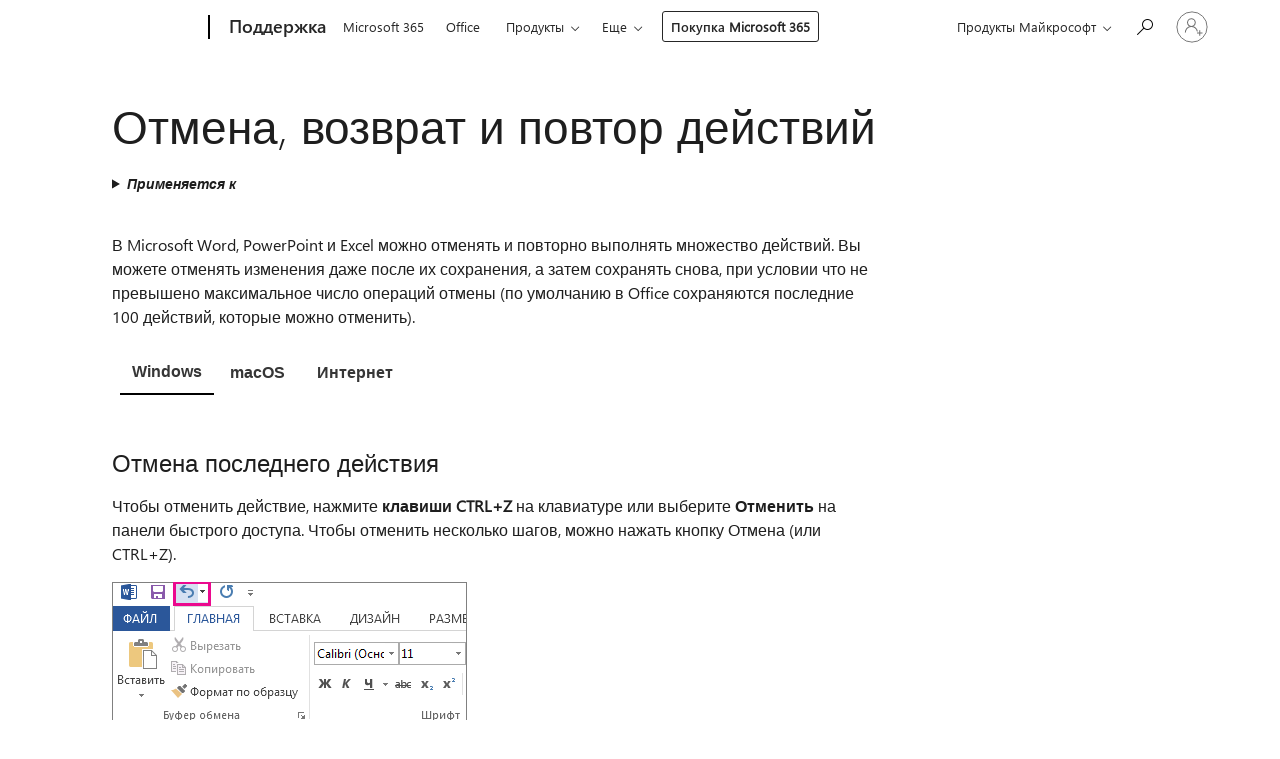

--- FILE ---
content_type: text/html; charset=utf-8
request_url: https://support.microsoft.com/ru-ru/office/%D0%BE%D1%82%D0%BC%D0%B5%D0%BD%D0%B0-%D0%B2%D0%BE%D0%B7%D0%B2%D1%80%D0%B0%D1%82-%D0%B8-%D0%BF%D0%BE%D0%B2%D1%82%D0%BE%D1%80-%D0%B4%D0%B5%D0%B9%D1%81%D1%82%D0%B2%D0%B8%D0%B9-84bdb9bc-4e23-4f06-ba78-f7b893eb2d28?ui=ru-ru&rs=ru-ru&ad=ru
body_size: 196424
content:

<!DOCTYPE html>
<html lang="ru-RU" dir="ltr">
<head>
	<meta charset="utf-8" />
	<meta name="viewport" content="width=device-width, initial-scale=1.0" />
	<title>&#x41E;&#x442;&#x43C;&#x435;&#x43D;&#x430;, &#x432;&#x43E;&#x437;&#x432;&#x440;&#x430;&#x442; &#x438; &#x43F;&#x43E;&#x432;&#x442;&#x43E;&#x440; &#x434;&#x435;&#x439;&#x441;&#x442;&#x432;&#x438;&#x439; - &#x421;&#x43B;&#x443;&#x436;&#x431;&#x430; &#x43F;&#x43E;&#x434;&#x434;&#x435;&#x440;&#x436;&#x43A;&#x438; &#x41C;&#x430;&#x439;&#x43A;&#x440;&#x43E;&#x441;&#x43E;&#x444;&#x442;</title>
	
	
		<link rel="canonical" href="https://support.microsoft.com/ru-ru/office/%D0%BE%D1%82%D0%BC%D0%B5%D0%BD%D0%B0-%D0%B2%D0%BE%D0%B7%D0%B2%D1%80%D0%B0%D1%82-%D0%B8-%D0%BF%D0%BE%D0%B2%D1%82%D0%BE%D1%80-%D0%B4%D0%B5%D0%B9%D1%81%D1%82%D0%B2%D0%B8%D0%B9-84bdb9bc-4e23-4f06-ba78-f7b893eb2d28" />

			<link rel="alternate" hreflang="ar-SA" href="https://support.microsoft.com/ar-sa/office/%D8%A7%D9%84%D8%AA%D8%B1%D8%A7%D8%AC%D8%B9-%D8%B9%D9%86-%D8%A5%D8%AC%D8%B1%D8%A7%D8%A1-%D8%A3%D9%88-%D8%A5%D8%B9%D8%A7%D8%AF%D8%AA%D9%87-%D8%A3%D9%88-%D8%AA%D9%83%D8%B1%D8%A7%D8%B1%D9%87-84bdb9bc-4e23-4f06-ba78-f7b893eb2d28" />
			<link rel="alternate" hreflang="bg-BG" href="https://support.microsoft.com/bg-bg/office/%D0%BE%D1%82%D0%BC%D0%B5%D0%BD%D1%8F%D0%BD%D0%B5-%D0%B2%D1%80%D1%8A%D1%89%D0%B0%D0%BD%D0%B5-%D0%B8%D0%BB%D0%B8-%D0%BF%D0%BE%D0%B2%D1%82%D0%B0%D1%80%D1%8F%D0%BD%D0%B5-%D0%BD%D0%B0-%D0%B4%D0%B5%D0%B9%D1%81%D1%82%D0%B2%D0%B8%D0%B5-84bdb9bc-4e23-4f06-ba78-f7b893eb2d28" />
			<link rel="alternate" hreflang="cs-CZ" href="https://support.microsoft.com/cs-cz/office/vr%C3%A1cen%C3%AD-akce-zopakov%C3%A1n%C3%AD-vr%C3%A1cen%C3%A9-akce-nebo-opakov%C3%A1n%C3%AD-akce-84bdb9bc-4e23-4f06-ba78-f7b893eb2d28" />
			<link rel="alternate" hreflang="da-DK" href="https://support.microsoft.com/da-dk/office/fortryd-annuller-fortryd-eller-gentag-en-handling-84bdb9bc-4e23-4f06-ba78-f7b893eb2d28" />
			<link rel="alternate" hreflang="de-DE" href="https://support.microsoft.com/de-de/office/r%C3%BCckg%C3%A4ngigmachen-wiederherstellen-oder-wiederholen-einer-aktion-84bdb9bc-4e23-4f06-ba78-f7b893eb2d28" />
			<link rel="alternate" hreflang="el-GR" href="https://support.microsoft.com/el-gr/office/%CE%B1%CE%BD%CE%B1%CE%AF%CF%81%CE%B5%CF%83%CE%B7-%CE%B1%CE%BA%CF%8D%CF%81%CF%89%CF%83%CE%B7-%CE%B1%CE%BD%CE%B1%CE%AF%CF%81%CE%B5%CF%83%CE%B7%CF%82-%CE%AE-%CE%B5%CF%80%CE%B1%CE%BD%CE%AC%CE%BB%CE%B7%CF%88%CE%B7-%CE%BC%CE%B9%CE%B1%CF%82-%CE%B5%CE%BD%CE%AD%CF%81%CE%B3%CE%B5%CE%B9%CE%B1%CF%82-84bdb9bc-4e23-4f06-ba78-f7b893eb2d28" />
			<link rel="alternate" hreflang="en-AU" href="https://support.microsoft.com/en-au/office/undo-redo-or-repeat-an-action-84bdb9bc-4e23-4f06-ba78-f7b893eb2d28" />
			<link rel="alternate" hreflang="en-GB" href="https://support.microsoft.com/en-gb/office/undo-redo-or-repeat-an-action-84bdb9bc-4e23-4f06-ba78-f7b893eb2d28" />
			<link rel="alternate" hreflang="en-US" href="https://support.microsoft.com/en-us/office/undo-redo-or-repeat-an-action-84bdb9bc-4e23-4f06-ba78-f7b893eb2d28" />
			<link rel="alternate" hreflang="es-ES" href="https://support.microsoft.com/es-es/office/deshacer-rehacer-o-repetir-una-acci%C3%B3n-84bdb9bc-4e23-4f06-ba78-f7b893eb2d28" />
			<link rel="alternate" hreflang="et-EE" href="https://support.microsoft.com/et-ee/office/toimingu-tagasiv%C3%B5tmine-uuesti-tegemine-v%C3%B5i-kordamine-84bdb9bc-4e23-4f06-ba78-f7b893eb2d28" />
			<link rel="alternate" hreflang="fi-FI" href="https://support.microsoft.com/fi-fi/office/toiminnon-kumoaminen-tekeminen-uudelleen-tai-toistaminen-84bdb9bc-4e23-4f06-ba78-f7b893eb2d28" />
			<link rel="alternate" hreflang="fr-FR" href="https://support.microsoft.com/fr-fr/office/annuler-r%C3%A9tablir-ou-r%C3%A9p%C3%A9ter-une-action-84bdb9bc-4e23-4f06-ba78-f7b893eb2d28" />
			<link rel="alternate" hreflang="he-IL" href="https://support.microsoft.com/he-il/office/%D7%91%D7%99%D7%98%D7%95%D7%9C-%D7%91%D7%99%D7%A6%D7%95%D7%A2-%D7%97%D7%95%D7%96%D7%A8-%D7%90%D7%95-%D7%97%D7%96%D7%A8%D7%94-%D7%A2%D7%9C-%D7%A4%D7%A2%D7%95%D7%9C%D7%94-84bdb9bc-4e23-4f06-ba78-f7b893eb2d28" />
			<link rel="alternate" hreflang="hr-HR" href="https://support.microsoft.com/hr-hr/office/poni%C5%A1tavanje-ponavljanje-poni%C5%A1tenog-i-ponavljanje-akcije-84bdb9bc-4e23-4f06-ba78-f7b893eb2d28" />
			<link rel="alternate" hreflang="hu-HU" href="https://support.microsoft.com/hu-hu/office/m%C5%B1velet-visszavon%C3%A1sa-vissza%C3%A1ll%C3%ADt%C3%A1sa-vagy-ism%C3%A9tl%C3%A9se-84bdb9bc-4e23-4f06-ba78-f7b893eb2d28" />
			<link rel="alternate" hreflang="id-ID" href="https://support.microsoft.com/id-id/office/membatalkan-mengembalikan-atau-mengulangi-tindakan-84bdb9bc-4e23-4f06-ba78-f7b893eb2d28" />
			<link rel="alternate" hreflang="it-IT" href="https://support.microsoft.com/it-it/office/annullare-ripristinare-o-ripetere-un-azione-84bdb9bc-4e23-4f06-ba78-f7b893eb2d28" />
			<link rel="alternate" hreflang="ja-JP" href="https://support.microsoft.com/ja-jp/office/%E6%93%8D%E4%BD%9C%E3%82%92%E5%85%83%E3%81%AB%E6%88%BB%E3%81%99-%E5%8F%96%E3%82%8A%E6%B6%88%E3%81%97%E3%81%9F%E6%93%8D%E4%BD%9C%E3%82%92%E3%82%82%E3%81%86%E4%B8%80%E5%BA%A6%E8%A1%8C%E3%81%86-%E6%93%8D%E4%BD%9C%E3%82%92%E7%B9%B0%E3%82%8A%E8%BF%94%E3%81%99-84bdb9bc-4e23-4f06-ba78-f7b893eb2d28" />
			<link rel="alternate" hreflang="ko-KR" href="https://support.microsoft.com/ko-kr/office/%EC%9E%91%EC%97%85-%EC%B7%A8%EC%86%8C-%EB%8B%A4%EC%8B%9C-%EC%8B%A4%ED%96%89-%EB%98%90%EB%8A%94-%EB%B0%98%EB%B3%B5-84bdb9bc-4e23-4f06-ba78-f7b893eb2d28" />
			<link rel="alternate" hreflang="lt-LT" href="https://support.microsoft.com/lt-lt/office/veiksmo-anuliavimas-perdarymas-arba-pakartojimas-84bdb9bc-4e23-4f06-ba78-f7b893eb2d28" />
			<link rel="alternate" hreflang="lv-LV" href="https://support.microsoft.com/lv-lv/office/darb%C4%ABbas-atsauk%C5%A1ana-atsauk%C5%A1anas-atcel%C5%A1ana-vai-darb%C4%ABbas-atk%C4%81rto%C5%A1ana-84bdb9bc-4e23-4f06-ba78-f7b893eb2d28" />
			<link rel="alternate" hreflang="nb-NO" href="https://support.microsoft.com/nb-no/office/angre-gj%C3%B8re-om-eller-gjenta-en-handling-84bdb9bc-4e23-4f06-ba78-f7b893eb2d28" />
			<link rel="alternate" hreflang="nl-NL" href="https://support.microsoft.com/nl-nl/office/een-bewerking-ongedaan-maken-opnieuw-uitvoeren-of-herhalen-84bdb9bc-4e23-4f06-ba78-f7b893eb2d28" />
			<link rel="alternate" hreflang="pl-PL" href="https://support.microsoft.com/pl-pl/office/cofanie-ponowne-wykonywanie-lub-powtarzanie-akcji-84bdb9bc-4e23-4f06-ba78-f7b893eb2d28" />
			<link rel="alternate" hreflang="pt-BR" href="https://support.microsoft.com/pt-br/office/desfazer-refazer-ou-repetir-uma-a%C3%A7%C3%A3o-84bdb9bc-4e23-4f06-ba78-f7b893eb2d28" />
			<link rel="alternate" hreflang="pt-PT" href="https://support.microsoft.com/pt-pt/office/anular-refazer-ou-repetir-uma-a%C3%A7%C3%A3o-84bdb9bc-4e23-4f06-ba78-f7b893eb2d28" />
			<link rel="alternate" hreflang="ro-RO" href="https://support.microsoft.com/ro-ro/office/anularea-refacerea-sau-repetarea-unei-ac%C8%9Biuni-84bdb9bc-4e23-4f06-ba78-f7b893eb2d28" />
			<link rel="alternate" hreflang="ru-RU" href="https://support.microsoft.com/ru-ru/office/%D0%BE%D1%82%D0%BC%D0%B5%D0%BD%D0%B0-%D0%B2%D0%BE%D0%B7%D0%B2%D1%80%D0%B0%D1%82-%D0%B8-%D0%BF%D0%BE%D0%B2%D1%82%D0%BE%D1%80-%D0%B4%D0%B5%D0%B9%D1%81%D1%82%D0%B2%D0%B8%D0%B9-84bdb9bc-4e23-4f06-ba78-f7b893eb2d28" />
			<link rel="alternate" hreflang="sk-SK" href="https://support.microsoft.com/sk-sk/office/vr%C3%A1tenie-sp%C3%A4%C5%A5-op%C3%A4tovn%C3%A9-vykonanie-alebo-zopakovanie-akcie-84bdb9bc-4e23-4f06-ba78-f7b893eb2d28" />
			<link rel="alternate" hreflang="sl-SI" href="https://support.microsoft.com/sl-si/office/razveljavitev-uveljavitev-ali-ponovitev-dejanja-84bdb9bc-4e23-4f06-ba78-f7b893eb2d28" />
			<link rel="alternate" hreflang="sr-Latn-RS" href="https://support.microsoft.com/sr-latn-rs/office/opozivanje-ponovno-aktiviranje-i-ponavljanje-radnje-84bdb9bc-4e23-4f06-ba78-f7b893eb2d28" />
			<link rel="alternate" hreflang="sv-SE" href="https://support.microsoft.com/sv-se/office/%C3%A5ngra-g%C3%B6ra-om-eller-upprepa-en-%C3%A5tg%C3%A4rd-84bdb9bc-4e23-4f06-ba78-f7b893eb2d28" />
			<link rel="alternate" hreflang="th-TH" href="https://support.microsoft.com/th-th/office/%E0%B8%81%E0%B8%B2%E0%B8%A3%E0%B9%80%E0%B8%A5%E0%B8%B4%E0%B8%81%E0%B8%97%E0%B8%B3%E0%B8%81%E0%B8%B2%E0%B8%A3%E0%B8%81%E0%B8%A3%E0%B8%B0%E0%B8%97%E0%B8%B3-%E0%B8%97%E0%B8%B3%E0%B8%81%E0%B8%B2%E0%B8%A3%E0%B8%81%E0%B8%A3%E0%B8%B0%E0%B8%97%E0%B8%B3%E0%B9%83%E0%B8%AB%E0%B8%A1%E0%B9%88-%E0%B8%AB%E0%B8%A3%E0%B8%B7%E0%B8%AD%E0%B8%97%E0%B8%B3%E0%B8%81%E0%B8%B2%E0%B8%A3%E0%B8%81%E0%B8%A3%E0%B8%B0%E0%B8%97%E0%B8%B3%E0%B8%8B%E0%B9%89%E0%B8%B3-84bdb9bc-4e23-4f06-ba78-f7b893eb2d28" />
			<link rel="alternate" hreflang="tr-TR" href="https://support.microsoft.com/tr-tr/office/eylemi-geri-alma-tekrarlama-veya-yineleme-84bdb9bc-4e23-4f06-ba78-f7b893eb2d28" />
			<link rel="alternate" hreflang="uk-UA" href="https://support.microsoft.com/uk-ua/office/%D1%81%D0%BA%D0%B0%D1%81%D1%83%D0%B2%D0%B0%D0%BD%D0%BD%D1%8F-%D0%BF%D0%BE%D0%B2%D0%B5%D1%80%D0%BD%D0%B5%D0%BD%D0%BD%D1%8F-%D0%B0%D0%B1%D0%BE-%D0%BF%D0%BE%D0%B2%D1%82%D0%BE%D1%80%D0%B5%D0%BD%D0%BD%D1%8F-%D0%B4%D1%96%D1%97-84bdb9bc-4e23-4f06-ba78-f7b893eb2d28" />
			<link rel="alternate" hreflang="vi-VN" href="https://support.microsoft.com/vi-vn/office/ho%C3%A0n-t%C3%A1c-l%C3%A0m-l%E1%BA%A1i-ho%E1%BA%B7c-l%E1%BA%B7p-l%E1%BA%A1i-m%E1%BB%99t-h%C3%A0nh-%C4%91%E1%BB%99ng-84bdb9bc-4e23-4f06-ba78-f7b893eb2d28" />
			<link rel="alternate" hreflang="zh-CN" href="https://support.microsoft.com/zh-cn/office/%E6%92%A4%E6%B6%88-%E6%81%A2%E5%A4%8D%E6%88%96%E9%87%8D%E5%A4%8D%E6%93%8D%E4%BD%9C-84bdb9bc-4e23-4f06-ba78-f7b893eb2d28" />
			<link rel="alternate" hreflang="zh-HK" href="https://support.microsoft.com/zh-hk/office/%E5%BE%A9%E5%8E%9F-%E5%8F%96%E6%B6%88%E5%BE%A9%E5%8E%9F%E6%88%96%E9%87%8D%E8%A4%87%E5%8B%95%E4%BD%9C-84bdb9bc-4e23-4f06-ba78-f7b893eb2d28" />
			<link rel="alternate" hreflang="zh-TW" href="https://support.microsoft.com/zh-tw/office/%E5%BE%A9%E5%8E%9F-%E5%8F%96%E6%B6%88%E5%BE%A9%E5%8E%9F%E6%88%96%E9%87%8D%E8%A4%87%E5%8B%95%E4%BD%9C-84bdb9bc-4e23-4f06-ba78-f7b893eb2d28" />
	<meta name="awa-articleGuid" content="84bdb9bc-4e23-4f06-ba78-f7b893eb2d28" />
	
	<meta name="description" content="&#x418;&#x441;&#x43F;&#x43E;&#x43B;&#x44C;&#x437;&#x443;&#x439;&#x442;&#x435; &#x43E;&#x442;&#x43C;&#x435;&#x43D;&#x443; &#x438;&#x43B;&#x438; &#x43F;&#x43E;&#x432;&#x442;&#x43E;&#x440;, &#x447;&#x442;&#x43E;&#x431;&#x44B; &#x443;&#x434;&#x430;&#x43B;&#x438;&#x442;&#x44C; &#x438;&#x43B;&#x438; &#x437;&#x430;&#x43C;&#x435;&#x43D;&#x438;&#x442;&#x44C; &#x442;&#x438;&#x43F;&#x438;&#x437;&#x438;&#x440;&#x43E;&#x432;&#x430;&#x43D;&#x43D;&#x44B;&#x439; &#x438;&#x43B;&#x438; &#x432;&#x441;&#x442;&#x430;&#x432;&#x43B;&#x435;&#x43D;&#x43D;&#x44B;&#x439; &#x442;&#x435;&#x43A;&#x441;&#x442; &#x438;&#x43B;&#x438; &#x43E;&#x431;&#x44A;&#x435;&#x43A;&#x442;&#x44B;." />
	<meta name="firstPublishedDate" content="2014-05-20" />
	<meta name="lastPublishedDate" content="2024-11-09" />
	<meta name="commitId" content="5f029e08c9fcbdfb8b7fa8d333b5fe98d1297471" />
	<meta name="schemaName" content="HELP ARTICLE" />
	<meta name="awa-schemaName" content="HELP ARTICLE" />

	<meta name="search.applicationSuite" content="Excel,Excel,PowerPoint,PowerPoint,PowerPoint,Word,Word,Word" />
	<meta name="search.appverid" content="ZXL160,ZXL190,ZXL900,MXL900,WAE150,ZPP160,ZPP190,ZPP900,MPP900,WAP150,WAP150,ZWD160,ZWD190,ZWD900,MWD900,WAW150,WAW160,ZXL210,MXL210,ZPP210,MPP210,ZWD210,MWD210,MXL240,ZXL240,ZPP240,MPP240,MWD240" />
	<meta name="search.audienceType" content="End User" />
	<meta name="search.contenttype" content="How To" />
	
	<meta name="search.description" content="&#x418;&#x441;&#x43F;&#x43E;&#x43B;&#x44C;&#x437;&#x443;&#x439;&#x442;&#x435; &#x43E;&#x442;&#x43C;&#x435;&#x43D;&#x443; &#x438;&#x43B;&#x438; &#x43F;&#x43E;&#x432;&#x442;&#x43E;&#x440;, &#x447;&#x442;&#x43E;&#x431;&#x44B; &#x443;&#x434;&#x430;&#x43B;&#x438;&#x442;&#x44C; &#x438;&#x43B;&#x438; &#x437;&#x430;&#x43C;&#x435;&#x43D;&#x438;&#x442;&#x44C; &#x442;&#x438;&#x43F;&#x438;&#x437;&#x438;&#x440;&#x43E;&#x432;&#x430;&#x43D;&#x43D;&#x44B;&#x439; &#x438;&#x43B;&#x438; &#x432;&#x441;&#x442;&#x430;&#x432;&#x43B;&#x435;&#x43D;&#x43D;&#x44B;&#x439; &#x442;&#x435;&#x43A;&#x441;&#x442; &#x438;&#x43B;&#x438; &#x43E;&#x431;&#x44A;&#x435;&#x43A;&#x442;&#x44B;." />
	<meta name="search.IsOfficeDoc" content="true" />
	<meta name="search.OCMSasset" content="HA102566168" />
	<meta name="search.operatingSystemid" content="not applied" />
	
	
	
	<meta name="search.sku" content="Excel,Excel Online,PowerPoint,PowerPoint Online,PowerPoint Online,Word,Word Online,Word Online" />
	<meta name="search.skuid" content="ZXL160,WAE150,ZPP160,WAP150,WAP150,ZWD160,WAW150,WAW160" />
	<meta name="search.softwareVersion" content="16,19,90,90,15,16,19,90,90,15,16,16,19,90,90,15,16,21,21,21,21,21,21,24,24,24,24,24" />
	<meta name="search.mkt" content="ru-RU" />

	
	
	<meta name="ms.lang" content="ru" />
	<meta name="ms.loc" content="RU" />
	<meta name="ms.ocpub.assetID" content="84bdb9bc-4e23-4f06-ba78-f7b893eb2d28" />

	
	<meta name="awa-isContactUsAllowed" content="false" />
	<meta name="awa-asst" content="84bdb9bc-4e23-4f06-ba78-f7b893eb2d28" />
	<meta name="awa-pageType" content="Article" />
	



	


<meta name="awa-env" content="Production" />
<meta name="awa-market" content="ru-RU" />
<meta name="awa-contentlang" content="ru" />
<meta name="awa-userFlightingId" content="5e8bc046-25b1-44ae-93be-25b470e7797c" />
<meta name="awa-expid" content="P-R-1087983-1-1;P-E-1693585-C1-3;P-E-1661482-2-3;P-E-1660511-C1-3;P-E-1656596-2-5;P-E-1551018-C1-8;P-E-1585233-C1-3;P-E-1570667-C1-4;P-E-1560750-C1-7;P-E-1554013-C1-6;P-E-1536917-C1-5;P-E-1526785-C1-5;P-E-1260007-C1-3;P-E-1046152-C1-3;P-R-1545158-1-4;P-R-1426254-2-6;P-R-1392118-1-2;P-R-1245128-2-4;P-R-1235984-2-3;P-R-1211158-1-4;P-R-1150391-2-8;P-R-1150395-2-8;P-R-1150399-2-8;P-R-1150396-2-8;P-R-1150394-2-8;P-R-1150390-2-8;P-R-1150386-2-8;P-R-1146801-1-11;P-R-1141562-1-2;P-R-1141283-2-9;P-R-1136354-8-9;P-R-1119659-1-16;P-R-1119437-1-17;P-R-1116805-2-18;P-R-1116803-2-20;P-R-1114100-1-2;P-R-1096341-2-6;P-R-1088825-2-10;P-R-1089468-1-2;P-R-1085248-1-2;P-R-1072011-12-8;P-R-1033854-4-6;P-R-1029969-4-4;P-R-1020735-7-10;P-R-1018544-4-7;P-R-1009708-2-9;P-R-1005895-2-11;P-R-113175-4-7;P-R-110379-1-7;P-R-107838-1-7;P-R-106524-1-3;P-R-103787-2-5;P-R-101783-1-2;P-R-97577-1-5;P-R-97457-1-10;P-R-94390-1-2;P-R-94360-10-25;P-R-93416-1-3;P-R-90963-2-2;P-R-73296-2-15" />
<meta name="awa-irisId" />
<meta name="awa-origindatacenter" content="East US" />
<meta name="awa-variationid" content="ECS" />
<meta name="awa-prdct" content="office.com" />
<meta name="awa-stv" content="3.0.0-c9056339db3f07a44111144b08b1b7ba9a626bcd&#x2B;c9056339db3f07a44111144b08b1b7ba9a626bcd" />


 
	<meta name="awa-title" content="&#x41E;&#x442;&#x43C;&#x435;&#x43D;&#x430;, &#x432;&#x43E;&#x437;&#x432;&#x440;&#x430;&#x442; &#x438; &#x43F;&#x43E;&#x432;&#x442;&#x43E;&#x440; &#x434;&#x435;&#x439;&#x441;&#x442;&#x432;&#x438;&#x439; - &#x421;&#x43B;&#x443;&#x436;&#x431;&#x430; &#x43F;&#x43E;&#x434;&#x434;&#x435;&#x440;&#x436;&#x43A;&#x438; &#x41C;&#x430;&#x439;&#x43A;&#x440;&#x43E;&#x441;&#x43E;&#x444;&#x442;" />
	
	<meta name="awa-selfHelpExp" content="railbanner_m365" />
	<meta name="awa-dataBoundary" content="WW" />

	<link rel="stylesheet" href="/css/fonts/site-fonts.css?v=XWcxZPSEmN3tnHWAVMOFsAlPJq7aug49fUGb8saTNjw" />
	<link rel="stylesheet" href="/css/glyphs/glyphs.css?v=VOnvhT441Pay0WAKH5gdcXXigXpiuNbaQcI9DgXyoDE" />

	

    <link rel="dns-prefetch" href="https://aadcdn.msftauth.net" />
    <link rel="preconnect" href="https://aadcdn.msftauth.net" crossorigin=&quot;anonymous&quot; />
    <link rel="dns-prefetch" href="https://browser.events.data.microsoft.com" />
    <link rel="preconnect" href="https://browser.events.data.microsoft.com" crossorigin=&quot;anonymous&quot; />
    <link rel="dns-prefetch" href="https://c.s-microsoft.com" />
    <link rel="preconnect" href="https://c.s-microsoft.com" crossorigin=&quot;anonymous&quot; />
    <link rel="dns-prefetch" href="https://img-prod-cms-rt-microsoft-com.akamaized.net" />
    <link rel="preconnect" href="https://img-prod-cms-rt-microsoft-com.akamaized.net" crossorigin=&quot;anonymous&quot; />
    <link rel="dns-prefetch" href="https://js.monitor.azure.com" />
    <link rel="preconnect" href="https://js.monitor.azure.com" crossorigin=&quot;anonymous&quot; />
    <link rel="dns-prefetch" href="https://logincdn.msauth.net" />
    <link rel="preconnect" href="https://logincdn.msauth.net" crossorigin=&quot;anonymous&quot; />
    <link rel="dns-prefetch" href="https://mem.gfx.ms" />
    <link rel="preconnect" href="https://mem.gfx.ms" crossorigin=&quot;anonymous&quot; />
    <link rel="dns-prefetch" href="https://www.microsoft.com" />
    <link rel="preconnect" href="https://www.microsoft.com" crossorigin=&quot;anonymous&quot; />


	<link rel="stylesheet" href="/css/Article/article.css?v=0L89BVeP4I_vlf3G71MrPYAXM1CtRPw6ZcJwIduUvCA" />
	
	<link rel="stylesheet" href="/css/SearchBox/search-box.css?v=bybwzGBajHicVXspVs540UfV0swW0vCbOmBjBryj9N4" />
	<link rel="stylesheet" href="/css/sitewide/articleCss-overwrite.css?v=D0lQRoIlvFHSQBRTb-gAQ5KkFe8B8NuSoliBjnT5xZ4" />
	
	
	<link rel="stylesheet" href="/css/MeControlCallout/teaching-callout.css?v=690pjf05o15fVEafEpUwgaF8vqVfOkp5wP1Jl9gE99U" />
	
	<noscript>
		<link rel="stylesheet" href="/css/Article/article.noscript.css?v=88-vV8vIkcKpimEKjULkqpt8CxdXf5avAeGxsHgVOO0" />
	</noscript>

	<link rel="stylesheet" href="/css/promotionbanner/promotion-banner.css?v=cAmflE3c6Gw7niTOiMPEie9MY87yDE2mSl3DO7_jZRI" media="none" onload="this.media=&#x27;all&#x27;" /><noscript><link href="/css/promotionbanner/promotion-banner.css?v=cAmflE3c6Gw7niTOiMPEie9MY87yDE2mSl3DO7_jZRI" rel="stylesheet"></noscript>
	
	<link rel="stylesheet" href="/css/ArticleSupportBridge/article-support-bridge.css?v=R_P0TJvD9HoRHQBEdvBR1WhNn7dSbvOYWmVA9taxbpM" media="none" onload="this.media=&#x27;all&#x27;" /><noscript><link href="/css/ArticleSupportBridge/article-support-bridge.css?v=R_P0TJvD9HoRHQBEdvBR1WhNn7dSbvOYWmVA9taxbpM" rel="stylesheet"></noscript>
	<link rel="stylesheet" href="/css/StickyFeedback/sticky-feedback.css?v=cMfNdAUue7NxZUj3dIt_v5DIuzmw9ohJW109iXQpWnI" media="none" onload="this.media=&#x27;all&#x27;" /><noscript><link href="/css/StickyFeedback/sticky-feedback.css?v=cMfNdAUue7NxZUj3dIt_v5DIuzmw9ohJW109iXQpWnI" rel="stylesheet"></noscript>
	<link rel="stylesheet" href="/css/feedback/feedback.css?v=Rkcw_yfLWOMtOcWOljMOiZgymMcrG0GDpo4Lf-TUzPo" media="none" onload="this.media=&#x27;all&#x27;" /><noscript><link href="/css/feedback/feedback.css?v=Rkcw_yfLWOMtOcWOljMOiZgymMcrG0GDpo4Lf-TUzPo" rel="stylesheet"></noscript>
	
	

	<link rel="apple-touch-icon" sizes="180x180" href="/apple-touch-icon.png">
<link rel="icon" type="image/png" sizes="32x32" href="/favicon-32x32.png">
<link rel="icon" type="image/png" sizes="16x16" href="/favicon-16x16.png">


	
        <link rel="stylesheet" href="https://www.microsoft.com/onerfstatics/marketingsites-wcus-prod/cyrillic/shell/_scrf/css/themes=default.device=uplevel_web_pc/63-57d110/c9-be0100/a6-e969ef/43-9f2e7c/82-8b5456/a0-5d3913/3d-28500e/ae-f1ac0c?ver=2.0&amp;_cf=02242021_3231" type="text/css" media="all" />
    

	
	
	<script type="text/javascript">
		var OOGlobal = {
			BaseDomain: location.protocol + "//" + location.host,
			Culture: "ru-RU",
			Language: "ru",
			LCID: "1049",
			IsAuthenticated: "False",
			WebAppUrl: "https://office.com/start",
			GUID: "84bdb9bc-4e23-4f06-ba78-f7b893eb2d28",
			Platform: navigator.platform,
			MixOembedUrl: "https://mix.office.com/oembed/",
			MixWatchUrl: "https://mix.office.com/watch/"
		};
	</script>

	
		


<script type="text/javascript">
	(function () {
		var creativeReady = false;
		var isSilentSignInComplete = false;
		var authInfo = {
			authType: "None",
			puid: "",
			tenantId: "",
			isAdult: true
			};

		var renderPromotion = function (dataBoundary) {
			if (creativeReady && isSilentSignInComplete) {
				window.UcsCreative.renderTemplate({
					partnerId: "7bb7e07d-3e57-4ee3-b78f-26a4292b841a",
					shouldSetUcsMuid: false,
					dataBoundary: dataBoundary,
					attributes: {
						placement: "88000534",
						locale: "ru-ru",
						country: "ru",
						scs_ecsFlightId: "P-R-1087983-1;P-E-1693585-C1;P-E-1661482-2;P-E-1660511-C1;P-E-1656596-2;P-E-1551018-C1;P-E-1585233-C1;P-E-1570667-C1;P-E-1560750-C1;P-E-1554013-C1;P-E-1536917-C1;P-E-1526785-C1;P-E-1260007-C1;P-E-1046152-C1;P-R-1545158-1;P-R-1426254-2;P-R-1392118-1;P-R-1245128-2;P-R-1235984-2;P-R-1211158-1;P-R-1150391-2;P-R-1150395-2;P-R-1150399-2;P-R-1150396-2;P-R-1150394-2;P-R-1150390-2;P-R-1150386-2;P-R-1146801-1;P-R-1141562-1;P-R-1141283-2;P-R-1136354-8;P-R-1119659-1;P-R-1119437-1;P-R-1116805-2;P-R-1116803-2;P-R-1114100-1;P-R-1096341-2;P-R-1088825-2;P-R-1089468-1;P-R-1085248-1;P-R-1072011-12;P-R-1033854-4;P-R-1029969-4;P-R-1020735-7;P-R-1018544-4;P-R-1009708-2;P-R-1005895-2;P-R-113175-4;P-R-110379-1;P-R-107838-1;P-R-106524-1;P-R-103787-2;P-R-101783-1;P-R-97577-1;P-R-97457-1;P-R-94390-1;P-R-94360-10;P-R-93416-1;P-R-90963-2;P-R-73296-2",
						SCS_promotionCategory: "uhfbuybutton;railbanner_m365",
						articleType: "railbanner_m365",
						operatingSystem: "Mac",
						authType: authInfo.authType,
						PUID: authInfo.puid,
						TenantId: authInfo.tenantId,
                        TOPT: "",
                        AdditionalBannerId: "ucsRailInlineContainer",
					}
				});
			}
		};

		window.document.addEventListener('ucsCreativeRendered', function () {
			if (typeof window.initPromotionLogger !== 'undefined') {
				window.initPromotionLogger();
			}
		});

		window.document.addEventListener('ucsCreativeReady', function () {
			creativeReady = true;
			renderPromotion("WW");
		});

		if (!isSilentSignInComplete) {
			window.document.addEventListener('silentSignInComplete', function (event) {
				if (event.detail && event.detail.puid) {
					authInfo.isAdult = event.detail.isAdult;
					authInfo.authType = event.detail.authType;
					authInfo.puid = event.detail.puid;
					authInfo.tenantId = event.detail.account.tenantId;
				}

				isSilentSignInComplete = true;
				renderPromotion(event.detail.dataBoundary);
			});
		}
	})();
</script>

<script type="text/javascript" defer src="/lib/ucs/dist/ucsCreativeService.js?v=vIjxUqZKUiaK0dfCPdC15KvpuUL7fdsgultpjJayd5k"></script>
	

	<script>
		if (window.location.search) {
			var params = new URLSearchParams(window.location.search);
			if (params.has('action') && params.get('action') === 'download'){
				params.delete('action');
			}

			history.replaceState({}, '', window.location.pathname + (params.toString() ? '?' + params.toString() : ''));
		}
	</script>


</head>
<body class="supCont ocArticle">
	<div id="ocBodyWrapper">
		

		<div class="ucsUhfContainer"></div>

		
            <div id="headerArea" class="uhf"  data-m='{"cN":"headerArea","cT":"Area_coreuiArea","id":"a1Body","sN":1,"aN":"Body"}'>
                <div id="headerRegion"      data-region-key="headerregion" data-m='{"cN":"headerRegion","cT":"Region_coreui-region","id":"r1a1","sN":1,"aN":"a1"}' >

    <div  id="headerUniversalHeader" data-m='{"cN":"headerUniversalHeader","cT":"Module_coreui-universalheader","id":"m1r1a1","sN":1,"aN":"r1a1"}'  data-module-id="Category|headerRegion|coreui-region|headerUniversalHeader|coreui-universalheader">
        






        <a id="uhfSkipToMain" class="m-skip-to-main" href="javascript:void(0)" data-href="#supArticleContent" tabindex="0" data-m='{"cN":"Skip to content_nonnav","id":"nn1m1r1a1","sN":1,"aN":"m1r1a1"}'>Перейти к основному контенту</a>


<header class="c-uhfh context-uhf no-js c-sgl-stck c-category-header " itemscope="itemscope" data-header-footprint="/SMCConvergence/ContextualHeader-Microsoft365, fromService: True"   data-magict="true"   itemtype="http://schema.org/Organization">
    <div class="theme-light js-global-head f-closed  global-head-cont" data-m='{"cN":"Universal Header_cont","cT":"Container","id":"c2m1r1a1","sN":2,"aN":"m1r1a1"}'>
        <div class="c-uhfh-gcontainer-st">
            <button type="button" class="c-action-trigger c-glyph glyph-global-nav-button" aria-label="All Microsoft expand to see list of Microsoft products and services" initialState-label="All Microsoft expand to see list of Microsoft products and services" toggleState-label="Close All Microsoft list" aria-expanded="false" data-m='{"cN":"Mobile menu button_nonnav","id":"nn1c2m1r1a1","sN":1,"aN":"c2m1r1a1"}'></button>
            <button type="button" class="c-action-trigger c-glyph glyph-arrow-htmllegacy c-close-search" aria-label="Закрыть поиск" aria-expanded="false" data-m='{"cN":"Close Search_nonnav","id":"nn2c2m1r1a1","sN":2,"aN":"c2m1r1a1"}'></button>
                    <a id="uhfLogo" class="c-logo c-sgl-stk-uhfLogo" itemprop="url" href="https://www.microsoft.com" aria-label="Microsoft" data-m='{"cN":"GlobalNav_Logo_cont","cT":"Container","id":"c3c2m1r1a1","sN":3,"aN":"c2m1r1a1"}'>
                        <img alt="" itemprop="logo" class="c-image" src="https://uhf.microsoft.com/images/microsoft/RE1Mu3b.png" role="presentation" aria-hidden="true" />
                        <span itemprop="name" role="presentation" aria-hidden="true">Microsoft</span>
                    </a>
            <div class="f-mobile-title">
                <button type="button" class="c-action-trigger c-glyph glyph-chevron-left" aria-label="Показать больше пунктов меню" data-m='{"cN":"Mobile back button_nonnav","id":"nn4c2m1r1a1","sN":4,"aN":"c2m1r1a1"}'></button>
                <span data-global-title="Домашняя страница Майкрософт" class="js-mobile-title">Поддержка</span>
                <button type="button" class="c-action-trigger c-glyph glyph-chevron-right" aria-label="Показать больше пунктов меню" data-m='{"cN":"Mobile forward button_nonnav","id":"nn5c2m1r1a1","sN":5,"aN":"c2m1r1a1"}'></button>
            </div>
                    <div class="c-show-pipe x-hidden-vp-mobile-st">
                        <a id="uhfCatLogo" class="c-logo c-cat-logo" href="https://support.microsoft.com/ru-ru" aria-label="Поддержка" itemprop="url" data-m='{"cN":"CatNav_Поддержка_nav","id":"n6c2m1r1a1","sN":6,"aN":"c2m1r1a1"}'>
                                <span>Поддержка</span>
                        </a>
                    </div>
                <div class="cat-logo-button-cont x-hidden">
                        <button type="button" id="uhfCatLogoButton" class="c-cat-logo-button x-hidden" aria-expanded="false" aria-label="Поддержка" data-m='{"cN":"Поддержка_nonnav","id":"nn7c2m1r1a1","sN":7,"aN":"c2m1r1a1"}'>
                            Поддержка
                        </button>
                </div>



                    <nav id="uhf-g-nav" aria-label="Контекстное меню" class="c-uhfh-gnav" data-m='{"cN":"Category nav_cont","cT":"Container","id":"c8c2m1r1a1","sN":8,"aN":"c2m1r1a1"}'>
            <ul class="js-paddle-items">
                    <li class="single-link js-nav-menu x-hidden-none-mobile-vp uhf-menu-item">
                        <a class="c-uhf-nav-link" href="https://support.microsoft.com/ru-ru" data-m='{"cN":"CatNav_Главная_nav","id":"n1c8c2m1r1a1","sN":1,"aN":"c8c2m1r1a1"}' > Главная </a>
                    </li>
                                        <li class="single-link js-nav-menu uhf-menu-item">
                            <a id="c-shellmenu_0" class="c-uhf-nav-link" href="https://www.microsoft.com/microsoft-365?ocid=cmmttvzgpuy" data-m='{"id":"n2c8c2m1r1a1","sN":2,"aN":"c8c2m1r1a1"}'>Microsoft 365</a>
                        </li>
                        <li class="single-link js-nav-menu uhf-menu-item">
                            <a id="c-shellmenu_1" class="c-uhf-nav-link" href="https://www.microsoft.com/microsoft-365/microsoft-office?ocid=cmml7tr0rib" data-m='{"id":"n3c8c2m1r1a1","sN":3,"aN":"c8c2m1r1a1"}'>Office</a>
                        </li>
                        <li class="nested-menu uhf-menu-item">
                            <div class="c-uhf-menu js-nav-menu">
                                <button type="button" id="c-shellmenu_2"  aria-expanded="false" data-m='{"id":"nn4c8c2m1r1a1","sN":4,"aN":"c8c2m1r1a1"}'>Продукты</button>

                                <ul class="" data-class-idn="" aria-hidden="true" data-m='{"cT":"Container","id":"c5c8c2m1r1a1","sN":5,"aN":"c8c2m1r1a1"}'>
        <li class="js-nav-menu single-link" data-m='{"cT":"Container","id":"c1c5c8c2m1r1a1","sN":1,"aN":"c5c8c2m1r1a1"}'>
            <a id="c-shellmenu_3" class="js-subm-uhf-nav-link" href="https://support.microsoft.com/ru-ru/microsoft-365" data-m='{"id":"n1c1c5c8c2m1r1a1","sN":1,"aN":"c1c5c8c2m1r1a1"}'>Microsoft 365</a>
            
        </li>
        <li class="js-nav-menu single-link" data-m='{"cT":"Container","id":"c2c5c8c2m1r1a1","sN":2,"aN":"c5c8c2m1r1a1"}'>
            <a id="c-shellmenu_4" class="js-subm-uhf-nav-link" href="https://support.microsoft.com/ru-ru/outlook" data-m='{"id":"n1c2c5c8c2m1r1a1","sN":1,"aN":"c2c5c8c2m1r1a1"}'>Outlook</a>
            
        </li>
        <li class="js-nav-menu single-link" data-m='{"cT":"Container","id":"c3c5c8c2m1r1a1","sN":3,"aN":"c5c8c2m1r1a1"}'>
            <a id="c-shellmenu_5" class="js-subm-uhf-nav-link" href="https://support.microsoft.com/ru-ru/teams" data-m='{"id":"n1c3c5c8c2m1r1a1","sN":1,"aN":"c3c5c8c2m1r1a1"}'>Microsoft Teams</a>
            
        </li>
        <li class="js-nav-menu single-link" data-m='{"cT":"Container","id":"c4c5c8c2m1r1a1","sN":4,"aN":"c5c8c2m1r1a1"}'>
            <a id="c-shellmenu_6" class="js-subm-uhf-nav-link" href="https://support.microsoft.com/ru-ru/onedrive" data-m='{"id":"n1c4c5c8c2m1r1a1","sN":1,"aN":"c4c5c8c2m1r1a1"}'>OneDrive</a>
            
        </li>
        <li class="js-nav-menu single-link" data-m='{"cT":"Container","id":"c5c5c8c2m1r1a1","sN":5,"aN":"c5c8c2m1r1a1"}'>
            <a id="c-shellmenu_7" class="js-subm-uhf-nav-link" href="https://support.microsoft.com/ru-ru/microsoft-copilot" data-m='{"id":"n1c5c5c8c2m1r1a1","sN":1,"aN":"c5c5c8c2m1r1a1"}'>Microsoft Copilot</a>
            
        </li>
        <li class="js-nav-menu single-link" data-m='{"cT":"Container","id":"c6c5c8c2m1r1a1","sN":6,"aN":"c5c8c2m1r1a1"}'>
            <a id="c-shellmenu_8" class="js-subm-uhf-nav-link" href="https://support.microsoft.com/ru-ru/onenote" data-m='{"id":"n1c6c5c8c2m1r1a1","sN":1,"aN":"c6c5c8c2m1r1a1"}'>OneNote</a>
            
        </li>
        <li class="js-nav-menu single-link" data-m='{"cT":"Container","id":"c7c5c8c2m1r1a1","sN":7,"aN":"c5c8c2m1r1a1"}'>
            <a id="c-shellmenu_9" class="js-subm-uhf-nav-link" href="https://support.microsoft.com/ru-ru/windows" data-m='{"id":"n1c7c5c8c2m1r1a1","sN":1,"aN":"c7c5c8c2m1r1a1"}'>Windows</a>
            
        </li>
        <li class="js-nav-menu single-link" data-m='{"cT":"Container","id":"c8c5c8c2m1r1a1","sN":8,"aN":"c5c8c2m1r1a1"}'>
            <a id="c-shellmenu_10" class="js-subm-uhf-nav-link" href="https://support.microsoft.com/ru-ru/all-products" data-m='{"id":"n1c8c5c8c2m1r1a1","sN":1,"aN":"c8c5c8c2m1r1a1"}'>еще...</a>
            
        </li>
                                                    
                                </ul>
                            </div>
                        </li>                        <li class="nested-menu uhf-menu-item">
                            <div class="c-uhf-menu js-nav-menu">
                                <button type="button" id="c-shellmenu_11"  aria-expanded="false" data-m='{"id":"nn6c8c2m1r1a1","sN":6,"aN":"c8c2m1r1a1"}'>Устройства</button>

                                <ul class="" data-class-idn="" aria-hidden="true" data-m='{"cT":"Container","id":"c7c8c2m1r1a1","sN":7,"aN":"c8c2m1r1a1"}'>
        <li class="js-nav-menu single-link" data-m='{"cT":"Container","id":"c1c7c8c2m1r1a1","sN":1,"aN":"c7c8c2m1r1a1"}'>
            <a id="c-shellmenu_12" class="js-subm-uhf-nav-link" href="https://support.microsoft.com/ru-ru/surface" data-m='{"id":"n1c1c7c8c2m1r1a1","sN":1,"aN":"c1c7c8c2m1r1a1"}'>Surface</a>
            
        </li>
        <li class="js-nav-menu single-link" data-m='{"cT":"Container","id":"c2c7c8c2m1r1a1","sN":2,"aN":"c7c8c2m1r1a1"}'>
            <a id="c-shellmenu_13" class="js-subm-uhf-nav-link" href="https://support.microsoft.com/ru-ru/pc-accessories" data-m='{"id":"n1c2c7c8c2m1r1a1","sN":1,"aN":"c2c7c8c2m1r1a1"}'>Периферийные устройства для компьютера</a>
            
        </li>
        <li class="js-nav-menu single-link" data-m='{"cT":"Container","id":"c3c7c8c2m1r1a1","sN":3,"aN":"c7c8c2m1r1a1"}'>
            <a id="c-shellmenu_14" class="js-subm-uhf-nav-link" href="https://support.xbox.com/" data-m='{"id":"n1c3c7c8c2m1r1a1","sN":1,"aN":"c3c7c8c2m1r1a1"}'>Xbox</a>
            
        </li>
        <li class="js-nav-menu single-link" data-m='{"cT":"Container","id":"c4c7c8c2m1r1a1","sN":4,"aN":"c7c8c2m1r1a1"}'>
            <a id="c-shellmenu_15" class="js-subm-uhf-nav-link" href="https://support.xbox.com/help/games-apps/my-games-apps/all-about-pc-gaming" data-m='{"id":"n1c4c7c8c2m1r1a1","sN":1,"aN":"c4c7c8c2m1r1a1"}'>Компьютерные игры</a>
            
        </li>
        <li class="js-nav-menu single-link" data-m='{"cT":"Container","id":"c5c7c8c2m1r1a1","sN":5,"aN":"c7c8c2m1r1a1"}'>
            <a id="c-shellmenu_16" class="js-subm-uhf-nav-link" href="https://docs.microsoft.com/hololens/" data-m='{"id":"n1c5c7c8c2m1r1a1","sN":1,"aN":"c5c7c8c2m1r1a1"}'>HoloLens</a>
            
        </li>
        <li class="js-nav-menu single-link" data-m='{"cT":"Container","id":"c6c7c8c2m1r1a1","sN":6,"aN":"c7c8c2m1r1a1"}'>
            <a id="c-shellmenu_17" class="js-subm-uhf-nav-link" href="https://learn.microsoft.com/surface-hub/" data-m='{"id":"n1c6c7c8c2m1r1a1","sN":1,"aN":"c6c7c8c2m1r1a1"}'>Surface Hub</a>
            
        </li>
        <li class="js-nav-menu single-link" data-m='{"cT":"Container","id":"c7c7c8c2m1r1a1","sN":7,"aN":"c7c8c2m1r1a1"}'>
            <a id="c-shellmenu_18" class="js-subm-uhf-nav-link" href="https://support.microsoft.com/ru-ru/warranty" data-m='{"id":"n1c7c7c8c2m1r1a1","sN":1,"aN":"c7c7c8c2m1r1a1"}'>Гарантии на оборудование</a>
            
        </li>
                                                    
                                </ul>
                            </div>
                        </li>                        <li class="nested-menu uhf-menu-item">
                            <div class="c-uhf-menu js-nav-menu">
                                <button type="button" id="c-shellmenu_19"  aria-expanded="false" data-m='{"id":"nn8c8c2m1r1a1","sN":8,"aN":"c8c2m1r1a1"}'>Учетная запись и выставление счетов</button>

                                <ul class="" data-class-idn="" aria-hidden="true" data-m='{"cT":"Container","id":"c9c8c2m1r1a1","sN":9,"aN":"c8c2m1r1a1"}'>
        <li class="js-nav-menu single-link" data-m='{"cT":"Container","id":"c1c9c8c2m1r1a1","sN":1,"aN":"c9c8c2m1r1a1"}'>
            <a id="c-shellmenu_20" class="js-subm-uhf-nav-link" href="https://support.microsoft.com/ru-ru/account" data-m='{"id":"n1c1c9c8c2m1r1a1","sN":1,"aN":"c1c9c8c2m1r1a1"}'>Учетная запись</a>
            
        </li>
        <li class="js-nav-menu single-link" data-m='{"cT":"Container","id":"c2c9c8c2m1r1a1","sN":2,"aN":"c9c8c2m1r1a1"}'>
            <a id="c-shellmenu_21" class="js-subm-uhf-nav-link" href="https://support.microsoft.com/ru-ru/microsoft-store-and-billing" data-m='{"id":"n1c2c9c8c2m1r1a1","sN":1,"aN":"c2c9c8c2m1r1a1"}'>Microsoft Store и выставление счетов</a>
            
        </li>
                                                    
                                </ul>
                            </div>
                        </li>                        <li class="nested-menu uhf-menu-item">
                            <div class="c-uhf-menu js-nav-menu">
                                <button type="button" id="c-shellmenu_22"  aria-expanded="false" data-m='{"id":"nn10c8c2m1r1a1","sN":10,"aN":"c8c2m1r1a1"}'>Ресурсы</button>

                                <ul class="" data-class-idn="" aria-hidden="true" data-m='{"cT":"Container","id":"c11c8c2m1r1a1","sN":11,"aN":"c8c2m1r1a1"}'>
        <li class="js-nav-menu single-link" data-m='{"cT":"Container","id":"c1c11c8c2m1r1a1","sN":1,"aN":"c11c8c2m1r1a1"}'>
            <a id="c-shellmenu_23" class="js-subm-uhf-nav-link" href="https://support.microsoft.com/ru-ru/office/4414eaaf-0478-48be-9c42-23adc4716658" data-m='{"id":"n1c1c11c8c2m1r1a1","sN":1,"aN":"c1c11c8c2m1r1a1"}'>Install Microsoft 365</a>
            
        </li>
        <li class="js-nav-menu single-link" data-m='{"cT":"Container","id":"c2c11c8c2m1r1a1","sN":2,"aN":"c11c8c2m1r1a1"}'>
            <a id="c-shellmenu_24" class="js-subm-uhf-nav-link" href="https://answers.microsoft.com/lang/msoffice/forum" data-m='{"id":"n1c2c11c8c2m1r1a1","sN":1,"aN":"c2c11c8c2m1r1a1"}'>Community forums</a>
            
        </li>
        <li class="js-nav-menu single-link" data-m='{"cT":"Container","id":"c3c11c8c2m1r1a1","sN":3,"aN":"c11c8c2m1r1a1"}'>
            <a id="c-shellmenu_25" class="js-subm-uhf-nav-link" href="https://portal.office.com/AdminPortal#/support" data-m='{"id":"n1c3c11c8c2m1r1a1","sN":1,"aN":"c3c11c8c2m1r1a1"}'>Администраторы Microsoft 365</a>
            
        </li>
        <li class="js-nav-menu single-link" data-m='{"cT":"Container","id":"c4c11c8c2m1r1a1","sN":4,"aN":"c11c8c2m1r1a1"}'>
            <a id="c-shellmenu_26" class="js-subm-uhf-nav-link" href="https://go.microsoft.com/fwlink/?linkid=2224585" data-m='{"id":"n1c4c11c8c2m1r1a1","sN":1,"aN":"c4c11c8c2m1r1a1"}'>Портал для малого бизнеса</a>
            
        </li>
        <li class="js-nav-menu single-link" data-m='{"cT":"Container","id":"c5c11c8c2m1r1a1","sN":5,"aN":"c11c8c2m1r1a1"}'>
            <a id="c-shellmenu_27" class="js-subm-uhf-nav-link" href="https://developer.microsoft.com/" data-m='{"id":"n1c5c11c8c2m1r1a1","sN":1,"aN":"c5c11c8c2m1r1a1"}'>Для разработчиков</a>
            
        </li>
        <li class="js-nav-menu single-link" data-m='{"cT":"Container","id":"c6c11c8c2m1r1a1","sN":6,"aN":"c11c8c2m1r1a1"}'>
            <a id="c-shellmenu_28" class="js-subm-uhf-nav-link" href="https://support.microsoft.com/ru-ru/education" data-m='{"id":"n1c6c11c8c2m1r1a1","sN":1,"aN":"c6c11c8c2m1r1a1"}'>Образование</a>
            
        </li>
        <li class="js-nav-menu single-link" data-m='{"cT":"Container","id":"c7c11c8c2m1r1a1","sN":7,"aN":"c11c8c2m1r1a1"}'>
            <a id="c-shellmenu_29" class="js-subm-uhf-nav-link" href="https://www.microsoft.com/reportascam/" data-m='{"id":"n1c7c11c8c2m1r1a1","sN":1,"aN":"c7c11c8c2m1r1a1"}'>Сообщить о мошенничестве с поддержкой</a>
            
        </li>
        <li class="js-nav-menu single-link" data-m='{"cT":"Container","id":"c8c11c8c2m1r1a1","sN":8,"aN":"c11c8c2m1r1a1"}'>
            <a id="c-shellmenu_30" class="js-subm-uhf-nav-link" href="https://support.microsoft.com/ru-ru/surface/cbc47825-19b9-4786-8088-eb9963d780d3" data-m='{"id":"n1c8c11c8c2m1r1a1","sN":1,"aN":"c8c11c8c2m1r1a1"}'>Безопасность продуктов</a>
            
        </li>
                                                    
                                </ul>
                            </div>
                        </li>

                <li id="overflow-menu" class="overflow-menu x-hidden uhf-menu-item">
                        <div class="c-uhf-menu js-nav-menu">
        <button data-m='{"pid":"Еще","id":"nn12c8c2m1r1a1","sN":12,"aN":"c8c2m1r1a1"}' type="button" aria-label="Еще" aria-expanded="false">Еще</button>
        <ul id="overflow-menu-list" aria-hidden="true" class="overflow-menu-list">
        </ul>
    </div>

                </li>
                                    <li class="single-link js-nav-menu" id="c-uhf-nav-cta">
                        <a id="buyInstallButton" class="c-uhf-nav-link" href="https://go.microsoft.com/fwlink/?linkid=849747" data-m='{"cN":"CatNav_cta_Покупка Microsoft 365_nav","id":"n13c8c2m1r1a1","sN":13,"aN":"c8c2m1r1a1"}'>Покупка Microsoft 365</a>
                    </li>
            </ul>
            
        </nav>


            <div class="c-uhfh-actions" data-m='{"cN":"Header actions_cont","cT":"Container","id":"c9c2m1r1a1","sN":9,"aN":"c2m1r1a1"}'>
                <div class="wf-menu">        <nav id="uhf-c-nav" aria-label="Меню &quot;Все продукты Майкрософт&quot;" data-m='{"cN":"GlobalNav_cont","cT":"Container","id":"c1c9c2m1r1a1","sN":1,"aN":"c9c2m1r1a1"}'>
            <ul class="js-paddle-items">
                <li>
                    <div class="c-uhf-menu js-nav-menu">
                        <button type="button" class="c-button-logo all-ms-nav" aria-expanded="false" data-m='{"cN":"GlobalNav_More_nonnav","id":"nn1c1c9c2m1r1a1","sN":1,"aN":"c1c9c2m1r1a1"}'> <span>Продукты Майкрософт</span></button>
                        <ul class="f-multi-column f-multi-column-6" aria-hidden="true" data-m='{"cN":"More_cont","cT":"Container","id":"c2c1c9c2m1r1a1","sN":2,"aN":"c1c9c2m1r1a1"}'>
                                    <li class="c-w0-contr">
            <h2 class="c-uhf-sronly">Global</h2>
            <ul class="c-w0">
        <li class="js-nav-menu single-link" data-m='{"cN":"M365_cont","cT":"Container","id":"c1c2c1c9c2m1r1a1","sN":1,"aN":"c2c1c9c2m1r1a1"}'>
            <a id="shellmenu_31" class="js-subm-uhf-nav-link" href="https://www.microsoft.com/ru-ru/microsoft-365" data-m='{"cN":"W0Nav_M365_nav","id":"n1c1c2c1c9c2m1r1a1","sN":1,"aN":"c1c2c1c9c2m1r1a1"}'>Microsoft 365</a>
            
        </li>
        <li class="js-nav-menu single-link" data-m='{"cN":"Teams_cont","cT":"Container","id":"c2c2c1c9c2m1r1a1","sN":2,"aN":"c2c1c9c2m1r1a1"}'>
            <a id="l0_Teams" class="js-subm-uhf-nav-link" href="https://www.microsoft.com/ru-ru/microsoft-teams/group-chat-software" data-m='{"cN":"W0Nav_Teams_nav","id":"n1c2c2c1c9c2m1r1a1","sN":1,"aN":"c2c2c1c9c2m1r1a1"}'>Teams</a>
            
        </li>
        <li class="js-nav-menu single-link" data-m='{"cN":"Windows_cont","cT":"Container","id":"c3c2c1c9c2m1r1a1","sN":3,"aN":"c2c1c9c2m1r1a1"}'>
            <a id="shellmenu_33" class="js-subm-uhf-nav-link" href="https://www.microsoft.com/ru-ru/windows/" data-m='{"cN":"W0Nav_Windows_nav","id":"n1c3c2c1c9c2m1r1a1","sN":1,"aN":"c3c2c1c9c2m1r1a1"}'>Windows</a>
            
        </li>
        <li class="js-nav-menu single-link" data-m='{"cN":"Xbox_cont","cT":"Container","id":"c4c2c1c9c2m1r1a1","sN":4,"aN":"c2c1c9c2m1r1a1"}'>
            <a id="shellmenu_34" class="js-subm-uhf-nav-link" href="https://www.xbox.com/" data-m='{"cN":"W0Nav_Xbox_nav","id":"n1c4c2c1c9c2m1r1a1","sN":1,"aN":"c4c2c1c9c2m1r1a1"}'>Xbox</a>
            
        </li>
        <li class="js-nav-menu single-link" data-m='{"cN":"Support_cont","cT":"Container","id":"c5c2c1c9c2m1r1a1","sN":5,"aN":"c2c1c9c2m1r1a1"}'>
            <a id="l1_support" class="js-subm-uhf-nav-link" href="https://support.microsoft.com/ru-ru" data-m='{"cN":"W0Nav_Support_nav","id":"n1c5c2c1c9c2m1r1a1","sN":1,"aN":"c5c2c1c9c2m1r1a1"}'>Поддержка</a>
            
        </li>
            </ul>
        </li>

<li class="f-sub-menu js-nav-menu nested-menu" data-m='{"cT":"Container","id":"c6c2c1c9c2m1r1a1","sN":6,"aN":"c2c1c9c2m1r1a1"}'>

    <span id="uhf-navspn-shellmenu_37-span" style="display:none"   f-multi-parent="true" aria-expanded="false" data-m='{"id":"nn1c6c2c1c9c2m1r1a1","sN":1,"aN":"c6c2c1c9c2m1r1a1"}'>ПО</span>
    <button id="uhf-navbtn-shellmenu_37-button" type="button"   f-multi-parent="true" aria-expanded="false" data-m='{"id":"nn2c6c2c1c9c2m1r1a1","sN":2,"aN":"c6c2c1c9c2m1r1a1"}'>ПО</button>
    <ul aria-hidden="true" aria-labelledby="uhf-navspn-shellmenu_37-span">
        <li class="js-nav-menu single-link" data-m='{"cN":"More_Software_WindowsApps_cont","cT":"Container","id":"c3c6c2c1c9c2m1r1a1","sN":3,"aN":"c6c2c1c9c2m1r1a1"}'>
            <a id="shellmenu_38" class="js-subm-uhf-nav-link" href="https://apps.microsoft.com/home" data-m='{"cN":"GlobalNav_More_Software_WindowsApps_nav","id":"n1c3c6c2c1c9c2m1r1a1","sN":1,"aN":"c3c6c2c1c9c2m1r1a1"}'>Приложения для Windows</a>
            
        </li>
        <li class="js-nav-menu single-link" data-m='{"cN":"More_Software_AI_cont","cT":"Container","id":"c4c6c2c1c9c2m1r1a1","sN":4,"aN":"c6c2c1c9c2m1r1a1"}'>
            <a id="shellmenu_39" class="js-subm-uhf-nav-link" href="https://www.microsoft.com/ru-ru/ai" data-m='{"cN":"GlobalNav_More_Software_AI_nav","id":"n1c4c6c2c1c9c2m1r1a1","sN":1,"aN":"c4c6c2c1c9c2m1r1a1"}'>ИИ</a>
            
        </li>
        <li class="js-nav-menu single-link" data-m='{"cN":"More_Software_OneDrive_cont","cT":"Container","id":"c5c6c2c1c9c2m1r1a1","sN":5,"aN":"c6c2c1c9c2m1r1a1"}'>
            <a id="shellmenu_40" class="js-subm-uhf-nav-link" href="https://www.microsoft.com/ru-ru/microsoft-365/onedrive/online-cloud-storage" data-m='{"cN":"GlobalNav_More_Software_OneDrive_nav","id":"n1c5c6c2c1c9c2m1r1a1","sN":1,"aN":"c5c6c2c1c9c2m1r1a1"}'>OneDrive</a>
            
        </li>
        <li class="js-nav-menu single-link" data-m='{"cN":"More_Software_Outlook_cont","cT":"Container","id":"c6c6c2c1c9c2m1r1a1","sN":6,"aN":"c6c2c1c9c2m1r1a1"}'>
            <a id="shellmenu_41" class="js-subm-uhf-nav-link" href="https://www.microsoft.com/ru-ru/microsoft-365/outlook/email-and-calendar-software-microsoft-outlook" data-m='{"cN":"GlobalNav_More_Software_Outlook_nav","id":"n1c6c6c2c1c9c2m1r1a1","sN":1,"aN":"c6c6c2c1c9c2m1r1a1"}'>Outlook</a>
            
        </li>
        <li class="js-nav-menu single-link" data-m='{"cN":"More_Software_Skype_cont","cT":"Container","id":"c7c6c2c1c9c2m1r1a1","sN":7,"aN":"c6c2c1c9c2m1r1a1"}'>
            <a id="shellmenu_42" class="js-subm-uhf-nav-link" href="https://support.microsoft.com/ru-ru/office/%D0%BF%D0%B5%D1%80%D0%B5%D1%85%D0%BE%D0%B4-%D1%81%D0%BE-skype-%D0%BD%D0%B0-microsoft-teams-%D0%B1%D0%B5%D1%81%D0%BF%D0%BB%D0%B0%D1%82%D0%BD%D0%BE-3c0caa26-d9db-4179-bcb3-930ae2c87570?icid=DSM_All_Skype" data-m='{"cN":"GlobalNav_More_Software_Skype_nav","id":"n1c7c6c2c1c9c2m1r1a1","sN":1,"aN":"c7c6c2c1c9c2m1r1a1"}'>Переход от Skype в Teams</a>
            
        </li>
        <li class="js-nav-menu single-link" data-m='{"cN":"More_Software_OneNote_cont","cT":"Container","id":"c8c6c2c1c9c2m1r1a1","sN":8,"aN":"c6c2c1c9c2m1r1a1"}'>
            <a id="shellmenu_43" class="js-subm-uhf-nav-link" href="https://www.microsoft.com/ru-ru/microsoft-365/onenote/digital-note-taking-app" data-m='{"cN":"GlobalNav_More_Software_OneNote_nav","id":"n1c8c6c2c1c9c2m1r1a1","sN":1,"aN":"c8c6c2c1c9c2m1r1a1"}'>OneNote</a>
            
        </li>
        <li class="js-nav-menu single-link" data-m='{"cN":"More_Software_Microsoft Teams_cont","cT":"Container","id":"c9c6c2c1c9c2m1r1a1","sN":9,"aN":"c6c2c1c9c2m1r1a1"}'>
            <a id="shellmenu_44" class="js-subm-uhf-nav-link" href="https://www.microsoft.com/ru-ru/microsoft-teams/group-chat-software" data-m='{"cN":"GlobalNav_More_Software_Microsoft Teams_nav","id":"n1c9c6c2c1c9c2m1r1a1","sN":1,"aN":"c9c6c2c1c9c2m1r1a1"}'>Microsoft Teams</a>
            
        </li>
    </ul>
    
</li>
<li class="f-sub-menu js-nav-menu nested-menu" data-m='{"cN":"PCsAndDevices_cont","cT":"Container","id":"c7c2c1c9c2m1r1a1","sN":7,"aN":"c2c1c9c2m1r1a1"}'>

    <span id="uhf-navspn-shellmenu_45-span" style="display:none"   f-multi-parent="true" aria-expanded="false" data-m='{"cN":"GlobalNav_PCsAndDevices_nonnav","id":"nn1c7c2c1c9c2m1r1a1","sN":1,"aN":"c7c2c1c9c2m1r1a1"}'>Компьютеры и устройства</span>
    <button id="uhf-navbtn-shellmenu_45-button" type="button"   f-multi-parent="true" aria-expanded="false" data-m='{"cN":"GlobalNav_PCsAndDevices_nonnav","id":"nn2c7c2c1c9c2m1r1a1","sN":2,"aN":"c7c2c1c9c2m1r1a1"}'>Компьютеры и устройства</button>
    <ul aria-hidden="true" aria-labelledby="uhf-navspn-shellmenu_45-span">
        <li class="js-nav-menu single-link" data-m='{"cN":"More_PCsAndDevices_ShopXbox_cont","cT":"Container","id":"c3c7c2c1c9c2m1r1a1","sN":3,"aN":"c7c2c1c9c2m1r1a1"}'>
            <a id="shellmenu_46" class="js-subm-uhf-nav-link" href="https://www.xbox.com/ru-ru?icid=DSM_All_ShopXbox" data-m='{"cN":"GlobalNav_More_PCsAndDevices_ShopXbox_nav","id":"n1c3c7c2c1c9c2m1r1a1","sN":1,"aN":"c3c7c2c1c9c2m1r1a1"}'>Купите Xbox</a>
            
        </li>
        <li class="js-nav-menu single-link" data-m='{"cN":"More_PCsAndDevices_Accessories_cont","cT":"Container","id":"c4c7c2c1c9c2m1r1a1","sN":4,"aN":"c7c2c1c9c2m1r1a1"}'>
            <a id="shellmenu_47" class="js-subm-uhf-nav-link" href="https://www.microsoft.com/ru-ru/accessories" data-m='{"cN":"GlobalNav_More_PCsAndDevices_Accessories_nav","id":"n1c4c7c2c1c9c2m1r1a1","sN":1,"aN":"c4c7c2c1c9c2m1r1a1"}'>Аксессуары</a>
            
        </li>
    </ul>
    
</li>
<li class="f-sub-menu js-nav-menu nested-menu" data-m='{"cT":"Container","id":"c8c2c1c9c2m1r1a1","sN":8,"aN":"c2c1c9c2m1r1a1"}'>

    <span id="uhf-navspn-shellmenu_48-span" style="display:none"   f-multi-parent="true" aria-expanded="false" data-m='{"id":"nn1c8c2c1c9c2m1r1a1","sN":1,"aN":"c8c2c1c9c2m1r1a1"}'>Развлечения</span>
    <button id="uhf-navbtn-shellmenu_48-button" type="button"   f-multi-parent="true" aria-expanded="false" data-m='{"id":"nn2c8c2c1c9c2m1r1a1","sN":2,"aN":"c8c2c1c9c2m1r1a1"}'>Развлечения</button>
    <ul aria-hidden="true" aria-labelledby="uhf-navspn-shellmenu_48-span">
        <li class="js-nav-menu single-link" data-m='{"cN":"More_Entertainment_XboxGamePassUltimate_cont","cT":"Container","id":"c3c8c2c1c9c2m1r1a1","sN":3,"aN":"c8c2c1c9c2m1r1a1"}'>
            <a id="shellmenu_49" class="js-subm-uhf-nav-link" href="https://www.xbox.com/ru-ru/games/store/xbox-game-pass-ultimate/cfq7ttc0khs0?icid=DSM_All_XboxGamePassUltimate" data-m='{"cN":"GlobalNav_More_Entertainment_XboxGamePassUltimate_nav","id":"n1c3c8c2c1c9c2m1r1a1","sN":1,"aN":"c3c8c2c1c9c2m1r1a1"}'>Xbox Game Pass Ultimate</a>
            
        </li>
        <li class="js-nav-menu single-link" data-m='{"cN":"More_Entertainment_XboxGames_cont","cT":"Container","id":"c4c8c2c1c9c2m1r1a1","sN":4,"aN":"c8c2c1c9c2m1r1a1"}'>
            <a id="shellmenu_50" class="js-subm-uhf-nav-link" href="https://www.xbox.com/ru-ru/games/" data-m='{"cN":"GlobalNav_More_Entertainment_XboxGames_nav","id":"n1c4c8c2c1c9c2m1r1a1","sN":1,"aN":"c4c8c2c1c9c2m1r1a1"}'>Xbox и игры</a>
            
        </li>
        <li class="js-nav-menu single-link" data-m='{"cN":"More_Entertainment_PCGames_cont","cT":"Container","id":"c5c8c2c1c9c2m1r1a1","sN":5,"aN":"c8c2c1c9c2m1r1a1"}'>
            <a id="shellmenu_51" class="js-subm-uhf-nav-link" href="https://apps.microsoft.com/games?hl=ru-RU&amp;gl=RU&amp;icid=DSM_All_PCGames" data-m='{"cN":"GlobalNav_More_Entertainment_PCGames_nav","id":"n1c5c8c2c1c9c2m1r1a1","sN":1,"aN":"c5c8c2c1c9c2m1r1a1"}'>Компьютерные игры</a>
            
        </li>
    </ul>
    
</li>
<li class="f-sub-menu js-nav-menu nested-menu" data-m='{"cT":"Container","id":"c9c2c1c9c2m1r1a1","sN":9,"aN":"c2c1c9c2m1r1a1"}'>

    <span id="uhf-navspn-shellmenu_52-span" style="display:none"   f-multi-parent="true" aria-expanded="false" data-m='{"id":"nn1c9c2c1c9c2m1r1a1","sN":1,"aN":"c9c2c1c9c2m1r1a1"}'>Для бизнеса</span>
    <button id="uhf-navbtn-shellmenu_52-button" type="button"   f-multi-parent="true" aria-expanded="false" data-m='{"id":"nn2c9c2c1c9c2m1r1a1","sN":2,"aN":"c9c2c1c9c2m1r1a1"}'>Для бизнеса</button>
    <ul aria-hidden="true" aria-labelledby="uhf-navspn-shellmenu_52-span">
        <li class="js-nav-menu single-link" data-m='{"cN":"More_Business_Microsoft_Cloud_cont","cT":"Container","id":"c3c9c2c1c9c2m1r1a1","sN":3,"aN":"c9c2c1c9c2m1r1a1"}'>
            <a id="shellmenu_53" class="js-subm-uhf-nav-link" href="https://www.microsoft.com/ru-ru/microsoft-cloud" data-m='{"cN":"GlobalNav_More_Business_Microsoft_Cloud_nav","id":"n1c3c9c2c1c9c2m1r1a1","sN":1,"aN":"c3c9c2c1c9c2m1r1a1"}'>Microsoft Cloud</a>
            
        </li>
        <li class="js-nav-menu single-link" data-m='{"cN":"More_Business_Microsoft Security_cont","cT":"Container","id":"c4c9c2c1c9c2m1r1a1","sN":4,"aN":"c9c2c1c9c2m1r1a1"}'>
            <a id="shellmenu_54" class="js-subm-uhf-nav-link" href="https://www.microsoft.com/ru-ru/security" data-m='{"cN":"GlobalNav_More_Business_Microsoft Security_nav","id":"n1c4c9c2c1c9c2m1r1a1","sN":1,"aN":"c4c9c2c1c9c2m1r1a1"}'>Microsoft Security</a>
            
        </li>
        <li class="js-nav-menu single-link" data-m='{"cN":"More_DeveloperAndIT_Azure_cont","cT":"Container","id":"c5c9c2c1c9c2m1r1a1","sN":5,"aN":"c9c2c1c9c2m1r1a1"}'>
            <a id="shellmenu_55" class="js-subm-uhf-nav-link" href="https://azure.microsoft.com/" data-m='{"cN":"GlobalNav_More_DeveloperAndIT_Azure_nav","id":"n1c5c9c2c1c9c2m1r1a1","sN":1,"aN":"c5c9c2c1c9c2m1r1a1"}'>Azure</a>
            
        </li>
        <li class="js-nav-menu single-link" data-m='{"cN":"More_Business_MicrosoftDynamics365_cont","cT":"Container","id":"c6c9c2c1c9c2m1r1a1","sN":6,"aN":"c9c2c1c9c2m1r1a1"}'>
            <a id="shellmenu_56" class="js-subm-uhf-nav-link" href="https://www.microsoft.com/ru-ru/dynamics-365" data-m='{"cN":"GlobalNav_More_Business_MicrosoftDynamics365_nav","id":"n1c6c9c2c1c9c2m1r1a1","sN":1,"aN":"c6c9c2c1c9c2m1r1a1"}'>Dynamics 365</a>
            
        </li>
        <li class="js-nav-menu single-link" data-m='{"cN":"More_Business_Microsoft365forbusiness_cont","cT":"Container","id":"c7c9c2c1c9c2m1r1a1","sN":7,"aN":"c9c2c1c9c2m1r1a1"}'>
            <a id="shellmenu_57" class="js-subm-uhf-nav-link" href="https://www.microsoft.com/ru-ru/microsoft-365/business" data-m='{"cN":"GlobalNav_More_Business_Microsoft365forbusiness_nav","id":"n1c7c9c2c1c9c2m1r1a1","sN":1,"aN":"c7c9c2c1c9c2m1r1a1"}'>Microsoft 365 для бизнеса</a>
            
        </li>
        <li class="js-nav-menu single-link" data-m='{"cN":"More_Business_MicrosoftIndustry_cont","cT":"Container","id":"c8c9c2c1c9c2m1r1a1","sN":8,"aN":"c9c2c1c9c2m1r1a1"}'>
            <a id="shellmenu_58" class="js-subm-uhf-nav-link" href="https://www.microsoft.com/ru-ru/industry" data-m='{"cN":"GlobalNav_More_Business_MicrosoftIndustry_nav","id":"n1c8c9c2c1c9c2m1r1a1","sN":1,"aN":"c8c9c2c1c9c2m1r1a1"}'>Microsoft для промышленности</a>
            
        </li>
        <li class="js-nav-menu single-link" data-m='{"cN":"More_Business_MicrosoftPowerPlatform_cont","cT":"Container","id":"c9c9c2c1c9c2m1r1a1","sN":9,"aN":"c9c2c1c9c2m1r1a1"}'>
            <a id="shellmenu_59" class="js-subm-uhf-nav-link" href="https://www.microsoft.com/ru-ru/power-platform" data-m='{"cN":"GlobalNav_More_Business_MicrosoftPowerPlatform_nav","id":"n1c9c9c2c1c9c2m1r1a1","sN":1,"aN":"c9c9c2c1c9c2m1r1a1"}'>Microsoft Power Platform</a>
            
        </li>
        <li class="js-nav-menu single-link" data-m='{"cN":"More_Business_Windows365_cont","cT":"Container","id":"c10c9c2c1c9c2m1r1a1","sN":10,"aN":"c9c2c1c9c2m1r1a1"}'>
            <a id="shellmenu_60" class="js-subm-uhf-nav-link" href="https://www.microsoft.com/ru-ru/windows-365" data-m='{"cN":"GlobalNav_More_Business_Windows365_nav","id":"n1c10c9c2c1c9c2m1r1a1","sN":1,"aN":"c10c9c2c1c9c2m1r1a1"}'>Windows 365</a>
            
        </li>
    </ul>
    
</li>
<li class="f-sub-menu js-nav-menu nested-menu" data-m='{"cT":"Container","id":"c10c2c1c9c2m1r1a1","sN":10,"aN":"c2c1c9c2m1r1a1"}'>

    <span id="uhf-navspn-shellmenu_61-span" style="display:none"   f-multi-parent="true" aria-expanded="false" data-m='{"id":"nn1c10c2c1c9c2m1r1a1","sN":1,"aN":"c10c2c1c9c2m1r1a1"}'>Для разработчиков и ИТ</span>
    <button id="uhf-navbtn-shellmenu_61-button" type="button"   f-multi-parent="true" aria-expanded="false" data-m='{"id":"nn2c10c2c1c9c2m1r1a1","sN":2,"aN":"c10c2c1c9c2m1r1a1"}'>Для разработчиков и ИТ</button>
    <ul aria-hidden="true" aria-labelledby="uhf-navspn-shellmenu_61-span">
        <li class="js-nav-menu single-link" data-m='{"cN":"More_DeveloperAndIT_MicrosoftDeveloper_cont","cT":"Container","id":"c3c10c2c1c9c2m1r1a1","sN":3,"aN":"c10c2c1c9c2m1r1a1"}'>
            <a id="shellmenu_62" class="js-subm-uhf-nav-link" href="https://developer.microsoft.com/en-us/?icid=DSM_All_Developper" data-m='{"cN":"GlobalNav_More_DeveloperAndIT_MicrosoftDeveloper_nav","id":"n1c3c10c2c1c9c2m1r1a1","sN":1,"aN":"c3c10c2c1c9c2m1r1a1"}'>Программа Майкрософт для разработчиков</a>
            
        </li>
        <li class="js-nav-menu single-link" data-m='{"cN":"More_DeveloperAndIT_MicrosoftLearn_cont","cT":"Container","id":"c4c10c2c1c9c2m1r1a1","sN":4,"aN":"c10c2c1c9c2m1r1a1"}'>
            <a id="shellmenu_63" class="js-subm-uhf-nav-link" href="https://learn.microsoft.com/" data-m='{"cN":"GlobalNav_More_DeveloperAndIT_MicrosoftLearn_nav","id":"n1c4c10c2c1c9c2m1r1a1","sN":1,"aN":"c4c10c2c1c9c2m1r1a1"}'>Microsoft Learn</a>
            
        </li>
        <li class="js-nav-menu single-link" data-m='{"cN":"More_DeveloperAndIT_ExploreISVSuccess_cont","cT":"Container","id":"c5c10c2c1c9c2m1r1a1","sN":5,"aN":"c10c2c1c9c2m1r1a1"}'>
            <a id="shellmenu_64" class="js-subm-uhf-nav-link" href="https://www.microsoft.com/isv/isv-success?ocid=cmm3atxvn98" data-m='{"cN":"GlobalNav_More_DeveloperAndIT_ExploreISVSuccess_nav","id":"n1c5c10c2c1c9c2m1r1a1","sN":1,"aN":"c5c10c2c1c9c2m1r1a1"}'>Поддержка ИИ-приложений на Marketplace</a>
            
        </li>
        <li class="js-nav-menu single-link" data-m='{"cN":"More_DeveloperAndIT_MicrosoftTechCommunity_cont","cT":"Container","id":"c6c10c2c1c9c2m1r1a1","sN":6,"aN":"c10c2c1c9c2m1r1a1"}'>
            <a id="shellmenu_65" class="js-subm-uhf-nav-link" href="https://techcommunity.microsoft.com/" data-m='{"cN":"GlobalNav_More_DeveloperAndIT_MicrosoftTechCommunity_nav","id":"n1c6c10c2c1c9c2m1r1a1","sN":1,"aN":"c6c10c2c1c9c2m1r1a1"}'>Сообщество Microsoft Tech</a>
            
        </li>
        <li class="js-nav-menu single-link" data-m='{"cN":"More_DeveloperAndIT_Marketplace_cont","cT":"Container","id":"c7c10c2c1c9c2m1r1a1","sN":7,"aN":"c10c2c1c9c2m1r1a1"}'>
            <a id="shellmenu_66" class="js-subm-uhf-nav-link" href="https://marketplace.microsoft.com?icid=DSM_All_Marketplace&amp;ocid=cmm3atxvn98" data-m='{"cN":"GlobalNav_More_DeveloperAndIT_Marketplace_nav","id":"n1c7c10c2c1c9c2m1r1a1","sN":1,"aN":"c7c10c2c1c9c2m1r1a1"}'>Microsoft Marketplace</a>
            
        </li>
        <li class="js-nav-menu single-link" data-m='{"cN":"More_DeveloperAndIT_VisualStudio_cont","cT":"Container","id":"c8c10c2c1c9c2m1r1a1","sN":8,"aN":"c10c2c1c9c2m1r1a1"}'>
            <a id="shellmenu_67" class="js-subm-uhf-nav-link" href="https://visualstudio.microsoft.com/" data-m='{"cN":"GlobalNav_More_DeveloperAndIT_VisualStudio_nav","id":"n1c8c10c2c1c9c2m1r1a1","sN":1,"aN":"c8c10c2c1c9c2m1r1a1"}'>Visual Studio</a>
            
        </li>
    </ul>
    
</li>
<li class="f-sub-menu js-nav-menu nested-menu" data-m='{"cT":"Container","id":"c11c2c1c9c2m1r1a1","sN":11,"aN":"c2c1c9c2m1r1a1"}'>

    <span id="uhf-navspn-shellmenu_68-span" style="display:none"   f-multi-parent="true" aria-expanded="false" data-m='{"id":"nn1c11c2c1c9c2m1r1a1","sN":1,"aN":"c11c2c1c9c2m1r1a1"}'>Другое</span>
    <button id="uhf-navbtn-shellmenu_68-button" type="button"   f-multi-parent="true" aria-expanded="false" data-m='{"id":"nn2c11c2c1c9c2m1r1a1","sN":2,"aN":"c11c2c1c9c2m1r1a1"}'>Другое</button>
    <ul aria-hidden="true" aria-labelledby="uhf-navspn-shellmenu_68-span">
        <li class="js-nav-menu single-link" data-m='{"cN":"More_Other_FreeDownloadsAndSecurity_cont","cT":"Container","id":"c3c11c2c1c9c2m1r1a1","sN":3,"aN":"c11c2c1c9c2m1r1a1"}'>
            <a id="shellmenu_69" class="js-subm-uhf-nav-link" href="https://www.microsoft.com/ru-ru/download" data-m='{"cN":"GlobalNav_More_Other_FreeDownloadsAndSecurity_nav","id":"n1c3c11c2c1c9c2m1r1a1","sN":1,"aN":"c3c11c2c1c9c2m1r1a1"}'>Бесплатная загрузка и средства безопасности</a>
            
        </li>
        <li class="js-nav-menu single-link" data-m='{"cN":"More_Other_Education_cont","cT":"Container","id":"c4c11c2c1c9c2m1r1a1","sN":4,"aN":"c11c2c1c9c2m1r1a1"}'>
            <a id="shellmenu_70" class="js-subm-uhf-nav-link" href="https://www.microsoft.com/ru-ru/education?icid=CNavMSCOML0_Studentsandeducation" data-m='{"cN":"GlobalNav_More_Other_Education_nav","id":"n1c4c11c2c1c9c2m1r1a1","sN":1,"aN":"c4c11c2c1c9c2m1r1a1"}'>Образование</a>
            
        </li>
        <li class="js-nav-menu single-link" data-m='{"cN":"More_Other_Licensing_cont","cT":"Container","id":"c5c11c2c1c9c2m1r1a1","sN":5,"aN":"c11c2c1c9c2m1r1a1"}'>
            <a id="Licensing" class="js-subm-uhf-nav-link" href="https://www.microsoft.com/licensing/" data-m='{"cN":"GlobalNav_More_Other_Licensing_nav","id":"n1c5c11c2c1c9c2m1r1a1","sN":1,"aN":"c5c11c2c1c9c2m1r1a1"}'>Лицензирование</a>
            
        </li>
    </ul>
    
</li>
                                                            <li class="f-multi-column-info">
                                    <a data-m='{"id":"n12c2c1c9c2m1r1a1","sN":12,"aN":"c2c1c9c2m1r1a1"}' href="https://www.microsoft.com/ru-ru/sitemap" aria-label="" class="c-glyph">Посмотреть карту сайта</a>
                                </li>
                            
                        </ul>
                    </div>
                </li>
            </ul>
        </nav>
</div>
                            <form class="c-search" autocomplete="off" id="searchForm" name="searchForm" role="search" action="/ru-ru/Search/results" method="GET" data-seAutoSuggest='{"isAutosuggestDisabled":false,"queryParams":{"market":"ru-ru","clientId":"7F27B536-CF6B-4C65-8638-A0F8CBDFCA65","sources":"Microsoft-Terms,Iris-Products,DCatAll-Products","filter":"+ClientType:StoreWeb","counts":"5,1,5"},"familyNames":{"Apps":"Приложение","Books":"Книга","Bundles":"Пакет","Devices":"Устройство","Fees":"Fee","Games":"Игра","MusicAlbums":"Альбом","MusicTracks":"Композиция","MusicVideos":"Видео","MusicArtists":"Исполнитель","OperatingSystem":"Операционная система","Software":"Программное обеспечение","Movies":"Фильм","TV":"ТВ","CSV":"Карта оплаты","VideoActor":"Актер"}}' data-seautosuggestapi="https://www.microsoft.com/msstoreapiprod/api/autosuggest" data-m='{"cN":"GlobalNav_Search_cont","cT":"Container","id":"c3c1c9c2m1r1a1","sN":3,"aN":"c1c9c2m1r1a1"}' aria-expanded="false">
                                <input  id="cli_shellHeaderSearchInput" aria-label="Расширенный поиск" aria-expanded="false" aria-controls="universal-header-search-auto-suggest-transparent" aria-owns="universal-header-search-auto-suggest-ul" type="search" name="query" placeholder="Поиск справки" data-m='{"cN":"SearchBox_nav","id":"n1c3c1c9c2m1r1a1","sN":1,"aN":"c3c1c9c2m1r1a1"}' data-toggle="tooltip" data-placement="right" title="Поиск справки" />
                                    <button id="search" aria-label="Поиск справки" class="c-glyph" data-m='{"cN":"Search_nav","id":"n2c3c1c9c2m1r1a1","sN":2,"aN":"c3c1c9c2m1r1a1"}' data-bi-mto="true" aria-expanded="false" disabled="disabled">
                                        <span role="presentation">Поиск</span>
                                        <span role="tooltip" class="c-uhf-tooltip c-uhf-search-tooltip">Поиск справки</span>
                                    </button>
                                <div class="m-auto-suggest" id="universal-header-search-auto-suggest-transparent" role="group">
                                    <ul class="c-menu" id="universal-header-search-auto-suggest-ul" aria-label="Варианты поиска" aria-hidden="true" data-bi-dnt="true" data-bi-mto="true" data-js-auto-suggest-position="default" role="listbox" data-tel="jsll" data-m='{"cN":"search suggestions_cont","cT":"Container","id":"c3c3c1c9c2m1r1a1","sN":3,"aN":"c3c1c9c2m1r1a1"}'></ul>
                                    <ul class="c-menu f-auto-suggest-no-results" aria-hidden="true" aria-label="Нет результатов" data-js-auto-suggest-postion="default" data-js-auto-suggest-position="default" role="listbox">
                                        <li class="c-menu-item" role="option" aria-disabled="true"> <span tabindex="-1">Нет результатов</span></li>
                                    </ul>
                                </div>
                                
                            </form>
                        <button data-m='{"cN":"cancel-search","pid":"Отмена Поиск","id":"nn4c1c9c2m1r1a1","sN":4,"aN":"c1c9c2m1r1a1"}' id="cancel-search" class="cancel-search" aria-label="Отмена Поиск">
                            <span>Отмена</span>
                        </button>
                        <div id="meControl" class="c-me"  data-signinsettings='{"containerId":"meControl","enabled":true,"headerHeight":48,"debug":false,"extensibleLinks":[{"string":"История заказов","url":"https://www.microsoftstore.com/store/msru/ru_RU/DisplayAccountOrderListPage","id":""},{"string":"Цифровой контент","url":"https://www.microsoftstore.com/store/msru/ru_RU/DisplayDownloadHistoryPage","id":""},{"string":"Адресная книга","url":"https://www.microsoftstore.com/store/msru/ru_RU/DisplayEditProfilePage/tab.addressbook","id":""},{"string":"Оплата","url":"https://www.microsoftstore.com/store/msru/ru_RU/DisplayAddEditPaymentPage","id":""},{"string":"Профиль учетной записи","url":"https://www.microsoftstore.com/store/msru/ru_RU/DisplayEditProfilePage/tab.profile","id":""}],"userData":{"idp":"msa","firstName":"","lastName":"","memberName":"","cid":"","authenticatedState":"3"},"rpData":{"preferredIdp":"msa","msaInfo":{"signInUrl":"/ru-ru/store/signin","signOutUrl":"/ru-ru/store/signout","meUrl":"https://login.live.com/me.srf?wa=wsignin1.0"},"aadInfo":{"signOutUrl":"/ru-ru/store/signout","appId":"","siteUrl":"","blockMsaFed":true}}}' data-m='{"cN":"GlobalNav_Account_cont","cT":"Container","id":"c5c1c9c2m1r1a1","sN":5,"aN":"c1c9c2m1r1a1"}'>
                            <div class="msame_Header">
                                <div class="msame_Header_name st_msame_placeholder">Войти</div>
                            </div>
                            
                        </div>
                
            </div>
        </div>
        
        
    </div>
    
</header>




    </div>
        </div>

    </div>

    

		

<div id="smcTeachingCalloutPopover" class="teachingCalloutHidden teachingCalloutPopover caretArrowUp" data-timeout="8">

	<div class="caretArrow caretArrowPosition"> </div>
	<div class="popoverMessageWrapper">
		<div class="calloutDismiss">
			<a id="teachingCalloutDismiss"
				href="javascript:void(0)"
				ms.interactiontype="11" data-bi-bhvr="HIDE"
				data-bi-id="teachingCalloutDismiss"
				aria-label="Close callout prompt.">
				<span class="icon-mdl2 icon-cancel"></span>
			</a>
		</div>

		<div id="noAccounts" class="signInMessages calloutMessageHidden">
			<div class="calloutHeading" id="calloutHeading">Войдите с помощью учетной записи Майкрософт</div>
			<div class="calloutMessage" id="calloutMessage">Войдите или создайте учетную запись.</div>
		</div>
		<div id="multipleSignInSuccess" class="signInMessages calloutMessageHidden">
			<div class="calloutHeading" id="calloutHeading">Здравствуйте,</div>
			<div class="calloutMessage" id="calloutMessage">Выберите другую учетную запись.</div>
		</div>
		<div id="multipleSignInFail" class="signInMessages calloutMessageHidden">
			<div class="calloutHeading" id="calloutHeading">У вас несколько учетных записей</div>
			<div class="calloutMessage" id="calloutMessage">Выберите учетную запись, с помощью которой нужно войти.</div>
		</div>
	</div>
</div>

		


		<div id="ocHelp" dir="ltr">
			<div id="ocArticle" class="">
				<div class="grd main-content zero-margin" id="ocMainContent">
					<div class="row ocpArticleSizingWrapper">
						
						
						<main id="supArticleContent" class="col-3-4" data-dc="" data-bi-area="content" tabindex="-1">
							
	

							



	<header class="ocpArticleTitleSection" aria-labelledby="page-header" role="banner">
		<h1 id="page-header" class="">&#x41E;&#x442;&#x43C;&#x435;&#x43D;&#x430;, &#x432;&#x43E;&#x437;&#x432;&#x440;&#x430;&#x442; &#x438; &#x43F;&#x43E;&#x432;&#x442;&#x43E;&#x440; &#x434;&#x435;&#x439;&#x441;&#x442;&#x432;&#x438;&#x439;</h1>
	</header>
	<section class="supAppliesToSection" ms.cmpgrp="applies_to" aria-label="Продукты, к которым относится эта статья" dir="ltr">
		<div id="supAppliesToTableContainer">
			<details id="supAppliesToList"><summary class="contentToggle">&#x41F;&#x440;&#x438;&#x43C;&#x435;&#x43D;&#x44F;&#x435;&#x442;&#x441;&#x44F; &#x43A;</summary><div role="list"><span class="appliesToItem" role="listitem">Excel &#x434;&#x43B;&#x44F; Microsoft 365</span> <span class="appliesToItem" role="listitem">Word &#x434;&#x43B;&#x44F; Microsoft 365</span> <span class="appliesToItem" role="listitem">PowerPoint &#x434;&#x43B;&#x44F; Microsoft 365</span> <span class="appliesToItem" role="listitem">Excel &#x434;&#x43B;&#x44F; Microsoft 365 &#x434;&#x43B;&#x44F; Mac</span> <span class="appliesToItem" role="listitem">Word &#x434;&#x43B;&#x44F; Microsoft 365 &#x434;&#x43B;&#x44F; Mac</span> <span class="appliesToItem" role="listitem">PowerPoint &#x434;&#x43B;&#x44F; Microsoft 365 &#x434;&#x43B;&#x44F; Mac</span> <span class="appliesToItem" role="listitem">Excel &#x434;&#x43B;&#x44F; &#x418;&#x43D;&#x442;&#x435;&#x440;&#x43D;&#x435;&#x442;&#x430;</span> <span class="appliesToItem" role="listitem">Word &#x434;&#x43B;&#x44F; &#x418;&#x43D;&#x442;&#x435;&#x440;&#x43D;&#x435;&#x442;&#x430;</span> <span class="appliesToItem" role="listitem">PowerPoint &#x434;&#x43B;&#x44F; &#x418;&#x43D;&#x442;&#x435;&#x440;&#x43D;&#x435;&#x442;&#x430;</span> <span class="appliesToItem" role="listitem">Excel 2024</span> <span class="appliesToItem" role="listitem">PowerPoint 2024</span> <span class="appliesToItem" role="listitem">Excel&#xA0;2024 &#x434;&#x43B;&#x44F; Mac</span> <span class="appliesToItem" role="listitem">Word 2024 &#x434;&#x43B;&#x44F; Mac</span> <span class="appliesToItem" role="listitem">PowerPoint 2024 &#x434;&#x43B;&#x44F; Mac</span> <span class="appliesToItem" role="listitem">Excel 2021</span> <span class="appliesToItem" role="listitem">Word 2021</span> <span class="appliesToItem" role="listitem">PowerPoint 2021</span> <span class="appliesToItem" role="listitem">Excel 2021 &#x434;&#x43B;&#x44F; Mac</span> <span class="appliesToItem" role="listitem">Word 2021 &#x434;&#x43B;&#x44F; Mac</span> <span class="appliesToItem" role="listitem">PowerPoint 2021 &#x434;&#x43B;&#x44F; Mac</span> <span class="appliesToItem" role="listitem">Excel 2019</span> <span class="appliesToItem" role="listitem">Word 2019</span> <span class="appliesToItem" role="listitem">PowerPoint 2019</span> <span class="appliesToItem" role="listitem">Excel 2016</span> <span class="appliesToItem" role="listitem">Word&#xA0;2016</span> <span class="appliesToItem" role="listitem">PowerPoint 2016</span> </div></details>
		</div>
	</section>
		<div class="ocpArticleContent">
			<div class="ucsPromotionContainer"></div>
		</div>
    <div id="ucsRailInlineContainer"></div>
	

<article class="ocpArticleContent"><section class="ocpIntroduction">
        <p>В Microsoft Word, PowerPoint и Excel можно отменять и повторно выполнять множество действий. Вы можете отменять изменения даже после их сохранения, а затем сохранять снова, при условии что не превышено максимальное число операций отмены (по умолчанию в Office сохраняются последние 100 действий, которые можно отменить). </p>
      </section><section aria-labelledby="" class="ocpSection">
        
        
          <div class="tabControl" id="section-1_tabControl-1" data-tab-control="ID0EBBD" data-os-targeting="false" data-office-version-targeting="true" data-windows-version-targeting="false">
    <div class="tabControl__tablist" role="tablist"><button class="tabControl__tab" id="section-1_tabControl-1_tab-1" role="tab" type="button" aria-controls="section-1_tabControl-1_tabPanel-1" data-bi-id="section-1_tabControl-1_tab-1" data-bi-bhvr="TAB" data-bi-name="Tab button" data-bi-compnm="TabControl" data-bi-hn="" data-bi-area="section-1" data-bi-slot="1" data-bi-view="tabControl" data-bi-type="button" data-tab-hash="ID0EBBD=Windows"><span class="focus">Windows</span></button><button class="tabControl__tab" id="section-1_tabControl-1_tab-2" role="tab" type="button" aria-controls="section-1_tabControl-1_tabPanel-2" data-bi-id="section-1_tabControl-1_tab-2" data-bi-bhvr="TAB" data-bi-name="Tab button" data-bi-compnm="TabControl" data-bi-hn="" data-bi-area="section-1" data-bi-slot="2" data-bi-view="tabControl" data-bi-type="button" data-tab-hash="ID0EBBD=macOS"><span class="focus">macOS</span></button><button class="tabControl__tab" id="section-1_tabControl-1_tab-3" role="tab" type="button" aria-controls="section-1_tabControl-1_tabPanel-3" data-bi-id="section-1_tabControl-1_tab-3" data-bi-bhvr="TAB" data-bi-name="Tab button" data-bi-compnm="TabControl" data-bi-hn="" data-bi-area="section-1" data-bi-slot="3" data-bi-view="tabControl" data-bi-type="button" data-tab-hash="ID0EBBD=Web"><span class="focus">Интернет</span></button></div>
    <div class="tabControl_tabPanelContainer" id="section-1_tabControl-1_tabPanelContainer" tabindex="-1">
      <div class="tabControl__tabpanel" id="section-1_tabControl-1_tabPanel-1" role="tabpanel" aria-labelledby="section-1_tabControl-1_tab-1" tabindex="-1">
                
                
                  <section aria-labelledby="ID0EDJBBFBBD" class="ocpSection">
                    <h3 id="ID0EDJBBFBBD" class="">Отмена последнего действия</h3>
                    
                      <p>Чтобы отменить действие, нажмите <b class="ocpLegacyBold">клавиши CTRL+Z</b> на клавиатуре или выберите <b class="ocpUI">Отменить</b> на панели быстрого доступа. Чтобы отменить несколько шагов, можно нажать кнопку Отмена (или CTRL+Z).</p>
                      <p>
                         <picture><source type="image/avif" srcset="/images/ru-ru/69466934-00be-48a6-bae1-2aa47c654a65?format=avif&amp;w=320 320w,        /images/ru-ru/69466934-00be-48a6-bae1-2aa47c654a65?format=avif&amp;w=480 480w,        /images/ru-ru/69466934-00be-48a6-bae1-2aa47c654a65?format=avif&amp;w=640 640w,        /images/ru-ru/69466934-00be-48a6-bae1-2aa47c654a65?format=avif&amp;w=800 800w" sizes="(max-width: 480px) 320px, (max-width: 768px) 480px, (max-width: 1024px) 640px, 800px"></source><source type="image/webp" srcset="/images/ru-ru/69466934-00be-48a6-bae1-2aa47c654a65?format=webp&amp;w=320 320w,        /images/ru-ru/69466934-00be-48a6-bae1-2aa47c654a65?format=webp&amp;w=480 480w,        /images/ru-ru/69466934-00be-48a6-bae1-2aa47c654a65?format=webp&amp;w=640 640w,        /images/ru-ru/69466934-00be-48a6-bae1-2aa47c654a65?format=webp&amp;w=800 800w" sizes="(max-width: 480px) 320px, (max-width: 768px) 480px, (max-width: 1024px) 640px, 800px"></source><source type="image/jpeg" srcset="/images/ru-ru/69466934-00be-48a6-bae1-2aa47c654a65?format=jpeg&amp;w=320 320w,        /images/ru-ru/69466934-00be-48a6-bae1-2aa47c654a65?format=jpeg&amp;w=480 480w,        /images/ru-ru/69466934-00be-48a6-bae1-2aa47c654a65?format=jpeg&amp;w=640 640w,        /images/ru-ru/69466934-00be-48a6-bae1-2aa47c654a65?format=jpeg&amp;w=800 800w" sizes="(max-width: 480px) 320px, (max-width: 768px) 480px, (max-width: 1024px) 640px, 800px"></source><img class="fluentImage" src="/images/ru-ru/69466934-00be-48a6-bae1-2aa47c654a65" loading="lazy" alt="Кнопка «Отменить» на панели быстрого доступа" width="355" style="aspect-ratio: 355/142"></picture>
                      </p>
                      <div class="ocpAlert">
            <p class="ocpAlertSection"><b class="ocpNote">Примечание: </b>Дополнительные сведения см. в статье <a href="/ru-ru/office/%D0%BD%D0%B0%D1%81%D1%82%D1%80%D0%BE%D0%B9%D0%BA%D0%B0-%D0%BF%D0%B0%D0%BD%D0%B5%D0%BB%D0%B8-%D0%B1%D1%8B%D1%81%D1%82%D1%80%D0%BE%D0%B3%D0%BE-%D0%B4%D0%BE%D1%81%D1%82%D1%83%D0%BF%D0%B0-43fff1c9-ebc4-4963-bdbd-c2b6b0739e52" class="ocpArticleLink" data-bi-type="anchor">Настройка панели быстрого доступа</a>.</p>
          </div>
                      <p>Вы не можете отменить некоторые действия, такие как выбор команд на вкладке <b class="ocpUI">Файл</b> или сохранение файла. Если вы не можете отменить действие, команда <b class="ocpUI">Отменить</b> меняется на <b class="ocpUI">Нельзя отменить</b>.</p>
                      <p>Чтобы отменить несколько действий одновременно, щелкните стрелку рядом с пунктом <b class="ocpUI">Отменить</b> <picture><source type="image/avif" srcset="/images/ru-ru/8b423e26-fab7-4633-a7f0-43442ca758e1?format=avif&amp;w=320 320w,        /images/ru-ru/8b423e26-fab7-4633-a7f0-43442ca758e1?format=avif&amp;w=480 480w,        /images/ru-ru/8b423e26-fab7-4633-a7f0-43442ca758e1?format=avif&amp;w=640 640w,        /images/ru-ru/8b423e26-fab7-4633-a7f0-43442ca758e1?format=avif&amp;w=800 800w" sizes="(max-width: 480px) 320px, (max-width: 768px) 480px, (max-width: 1024px) 640px, 800px"></source><source type="image/webp" srcset="/images/ru-ru/8b423e26-fab7-4633-a7f0-43442ca758e1?format=webp&amp;w=320 320w,        /images/ru-ru/8b423e26-fab7-4633-a7f0-43442ca758e1?format=webp&amp;w=480 480w,        /images/ru-ru/8b423e26-fab7-4633-a7f0-43442ca758e1?format=webp&amp;w=640 640w,        /images/ru-ru/8b423e26-fab7-4633-a7f0-43442ca758e1?format=webp&amp;w=800 800w" sizes="(max-width: 480px) 320px, (max-width: 768px) 480px, (max-width: 1024px) 640px, 800px"></source><source type="image/jpeg" srcset="/images/ru-ru/8b423e26-fab7-4633-a7f0-43442ca758e1?format=jpeg&amp;w=320 320w,        /images/ru-ru/8b423e26-fab7-4633-a7f0-43442ca758e1?format=jpeg&amp;w=480 480w,        /images/ru-ru/8b423e26-fab7-4633-a7f0-43442ca758e1?format=jpeg&amp;w=640 640w,        /images/ru-ru/8b423e26-fab7-4633-a7f0-43442ca758e1?format=jpeg&amp;w=800 800w" sizes="(max-width: 480px) 320px, (max-width: 768px) 480px, (max-width: 1024px) 640px, 800px"></source><img class="fluentImage" src="/images/ru-ru/8b423e26-fab7-4633-a7f0-43442ca758e1" loading="lazy" alt="Кнопка отмены" width="21" style="aspect-ratio: 21/20"></picture>, выберите действия в списке, которые нужно отменить, а затем выберите список.</p>
                      <div class="ocpAlert">
            <p class="ocpAlertSection"><b class="ocpTip">Совет: </b>Если вы не можете отменить изменения, которые вы хотите отменить изменения, возможно, вы сможете восстановить предыдущую версию файла. См. <a href="/ru-ru/office/%D0%B2%D0%BE%D1%81%D1%81%D1%82%D0%B0%D0%BD%D0%BE%D0%B2%D0%BB%D0%B5%D0%BD%D0%B8%D0%B5-%D0%BF%D1%80%D0%B5%D0%B4%D1%8B%D0%B4%D1%83%D1%89%D0%B5%D0%B9-%D0%B2%D0%B5%D1%80%D1%81%D0%B8%D0%B8-%D1%84%D0%B0%D0%B9%D0%BB%D0%B0-%D1%85%D1%80%D0%B0%D0%BD%D1%8F%D1%89%D0%B5%D0%B3%D0%BE%D1%81%D1%8F-%D0%B2-onedrive-159cad6d-d76e-4981-88ef-de6e96c93893" class="ocpArticleLink" data-bi-type="anchor">статью Восстановление предыдущей версии файла в OneDrive или OneDrive для бизнеса</a></p>
          </div>
                    
                  </section>
                  <section aria-labelledby="ID0EDHBBFBBD" class="ocpSection">
                    <h3 id="ID0EDHBBFBBD" class="">Возврат действия</h3>
                    
                      <p>Чтобы повторить отмененное действие, нажмите клавиши CTRL+Y или F4. (Если F4 не работает, может потребоваться нажать <a href="http://en.wikipedia.org/wiki/f-lock" target="_blank" class="ocpExternalLink" data-bi-type="anchor">клавишу F-Lock</a> или <a href="https://en.wikipedia.org/wiki/Fn_key" target="_blank" class="ocpExternalLink" data-bi-type="anchor">клавишу Fn</a>, а затем клавишу F4) на клавиатуре или нажать кнопку <b class="ocpUI">Повторить</b> на панели быстрого доступа. (Кнопка <b class="ocpUI">Вернуть</b> появляется только после отмены действия.)</p>
                      <p>
                         <picture><source type="image/avif" srcset="/images/ru-ru/1c3a740d-91e7-4c97-b294-e2dfe39d95b7?format=avif&amp;w=320 320w,        /images/ru-ru/1c3a740d-91e7-4c97-b294-e2dfe39d95b7?format=avif&amp;w=480 480w,        /images/ru-ru/1c3a740d-91e7-4c97-b294-e2dfe39d95b7?format=avif&amp;w=640 640w,        /images/ru-ru/1c3a740d-91e7-4c97-b294-e2dfe39d95b7?format=avif&amp;w=800 800w" sizes="(max-width: 480px) 320px, (max-width: 768px) 480px, (max-width: 1024px) 640px, 800px"></source><source type="image/webp" srcset="/images/ru-ru/1c3a740d-91e7-4c97-b294-e2dfe39d95b7?format=webp&amp;w=320 320w,        /images/ru-ru/1c3a740d-91e7-4c97-b294-e2dfe39d95b7?format=webp&amp;w=480 480w,        /images/ru-ru/1c3a740d-91e7-4c97-b294-e2dfe39d95b7?format=webp&amp;w=640 640w,        /images/ru-ru/1c3a740d-91e7-4c97-b294-e2dfe39d95b7?format=webp&amp;w=800 800w" sizes="(max-width: 480px) 320px, (max-width: 768px) 480px, (max-width: 1024px) 640px, 800px"></source><source type="image/jpeg" srcset="/images/ru-ru/1c3a740d-91e7-4c97-b294-e2dfe39d95b7?format=jpeg&amp;w=320 320w,        /images/ru-ru/1c3a740d-91e7-4c97-b294-e2dfe39d95b7?format=jpeg&amp;w=480 480w,        /images/ru-ru/1c3a740d-91e7-4c97-b294-e2dfe39d95b7?format=jpeg&amp;w=640 640w,        /images/ru-ru/1c3a740d-91e7-4c97-b294-e2dfe39d95b7?format=jpeg&amp;w=800 800w" sizes="(max-width: 480px) 320px, (max-width: 768px) 480px, (max-width: 1024px) 640px, 800px"></source><img class="fluentImage" src="/images/ru-ru/1c3a740d-91e7-4c97-b294-e2dfe39d95b7" loading="lazy" alt="Кнопка «Вернуть» на панели быстрого доступа" width="358" style="aspect-ratio: 358/142"></picture>
                      </p>
                      <div class="ocpAlert">
            <p class="ocpAlertSection"><b class="ocpNote">Примечание: </b>Дополнительные сведения см. в статье <a href="/ru-ru/office/%D0%BD%D0%B0%D1%81%D1%82%D1%80%D0%BE%D0%B9%D0%BA%D0%B0-%D0%BF%D0%B0%D0%BD%D0%B5%D0%BB%D0%B8-%D0%B1%D1%8B%D1%81%D1%82%D1%80%D0%BE%D0%B3%D0%BE-%D0%B4%D0%BE%D1%81%D1%82%D1%83%D0%BF%D0%B0-43fff1c9-ebc4-4963-bdbd-c2b6b0739e52" class="ocpArticleLink" data-bi-type="anchor">Настройка панели быстрого доступа</a>.</p>
          </div>
                    
                  </section>
                  <section aria-labelledby="ID0EDFBBFBBD" class="ocpSection" id="__toc326577829" data-bi-id="__toc326577829">
                    <h3 id="ID0EDFBBFBBD" class="">Повтор действия</h3>
                    
                      <p id="__goback">Чтобы повторить что-то простое, например операцию вставки, нажмите <b class="ocpLegacyBold">клавиши CTRL+Y</b> или <b class="ocpLegacyBold">F4</b> (если F4 не работает, возможно, потребуется нажать клавишу F-Lock или клавишу Fn, а затем F4) или выбрать <b class="ocpUI">повторить</b> на панели быстрого доступа.</p>
                      <p>
                         <picture><source type="image/avif" srcset="/images/ru-ru/c1401c60-8639-420f-8d4b-201796ef4786?format=avif&amp;w=320 320w,        /images/ru-ru/c1401c60-8639-420f-8d4b-201796ef4786?format=avif&amp;w=480 480w,        /images/ru-ru/c1401c60-8639-420f-8d4b-201796ef4786?format=avif&amp;w=640 640w,        /images/ru-ru/c1401c60-8639-420f-8d4b-201796ef4786?format=avif&amp;w=800 800w" sizes="(max-width: 480px) 320px, (max-width: 768px) 480px, (max-width: 1024px) 640px, 800px"></source><source type="image/webp" srcset="/images/ru-ru/c1401c60-8639-420f-8d4b-201796ef4786?format=webp&amp;w=320 320w,        /images/ru-ru/c1401c60-8639-420f-8d4b-201796ef4786?format=webp&amp;w=480 480w,        /images/ru-ru/c1401c60-8639-420f-8d4b-201796ef4786?format=webp&amp;w=640 640w,        /images/ru-ru/c1401c60-8639-420f-8d4b-201796ef4786?format=webp&amp;w=800 800w" sizes="(max-width: 480px) 320px, (max-width: 768px) 480px, (max-width: 1024px) 640px, 800px"></source><source type="image/jpeg" srcset="/images/ru-ru/c1401c60-8639-420f-8d4b-201796ef4786?format=jpeg&amp;w=320 320w,        /images/ru-ru/c1401c60-8639-420f-8d4b-201796ef4786?format=jpeg&amp;w=480 480w,        /images/ru-ru/c1401c60-8639-420f-8d4b-201796ef4786?format=jpeg&amp;w=640 640w,        /images/ru-ru/c1401c60-8639-420f-8d4b-201796ef4786?format=jpeg&amp;w=800 800w" sizes="(max-width: 480px) 320px, (max-width: 768px) 480px, (max-width: 1024px) 640px, 800px"></source><img class="fluentImage" src="/images/ru-ru/c1401c60-8639-420f-8d4b-201796ef4786" loading="lazy" alt="Кнопка «Повторить» на панели быстрого доступа" width="354" style="aspect-ratio: 354/142"></picture>
                      </p>
                      <div class="ocpAlert">
            <p class="ocpAlertSection"><b class="ocpNote">Примечания: </b></p>
            <ul class="ocpAlertSectionListContainer">
              <li>
                            <p>По умолчанию кнопка <b class="ocpUI">Повторить</b> <picture><source type="image/avif" srcset="/images/ru-ru/8db616d5-663b-4e11-936a-7edbf1d77f02?format=avif&amp;w=320 320w,        /images/ru-ru/8db616d5-663b-4e11-936a-7edbf1d77f02?format=avif&amp;w=480 480w,        /images/ru-ru/8db616d5-663b-4e11-936a-7edbf1d77f02?format=avif&amp;w=640 640w,        /images/ru-ru/8db616d5-663b-4e11-936a-7edbf1d77f02?format=avif&amp;w=800 800w" sizes="(max-width: 480px) 320px, (max-width: 768px) 480px, (max-width: 1024px) 640px, 800px"></source><source type="image/webp" srcset="/images/ru-ru/8db616d5-663b-4e11-936a-7edbf1d77f02?format=webp&amp;w=320 320w,        /images/ru-ru/8db616d5-663b-4e11-936a-7edbf1d77f02?format=webp&amp;w=480 480w,        /images/ru-ru/8db616d5-663b-4e11-936a-7edbf1d77f02?format=webp&amp;w=640 640w,        /images/ru-ru/8db616d5-663b-4e11-936a-7edbf1d77f02?format=webp&amp;w=800 800w" sizes="(max-width: 480px) 320px, (max-width: 768px) 480px, (max-width: 1024px) 640px, 800px"></source><source type="image/jpeg" srcset="/images/ru-ru/8db616d5-663b-4e11-936a-7edbf1d77f02?format=jpeg&amp;w=320 320w,        /images/ru-ru/8db616d5-663b-4e11-936a-7edbf1d77f02?format=jpeg&amp;w=480 480w,        /images/ru-ru/8db616d5-663b-4e11-936a-7edbf1d77f02?format=jpeg&amp;w=640 640w,        /images/ru-ru/8db616d5-663b-4e11-936a-7edbf1d77f02?format=jpeg&amp;w=800 800w" sizes="(max-width: 480px) 320px, (max-width: 768px) 480px, (max-width: 1024px) 640px, 800px"></source><img class="fluentImage" src="/images/ru-ru/8db616d5-663b-4e11-936a-7edbf1d77f02" loading="lazy" alt="Изображение кнопки" width="21" style="aspect-ratio: 21/20"></picture> отсутствует на панели быстрого доступа в Excel. Если вы хотите повторить последнее действие, нужно сначала добавить команду <b class="ocpUI">Повторить</b> на панель быстрого доступа. Инструкции см. в статье <a href="/ru-ru/office/%D0%BD%D0%B0%D1%81%D1%82%D1%80%D0%BE%D0%B9%D0%BA%D0%B0-%D0%BF%D0%B0%D0%BD%D0%B5%D0%BB%D0%B8-%D0%B1%D1%8B%D1%81%D1%82%D1%80%D0%BE%D0%B3%D0%BE-%D0%B4%D0%BE%D1%81%D1%82%D1%83%D0%BF%D0%B0-43fff1c9-ebc4-4963-bdbd-c2b6b0739e52#__toc352651879" class="ocpInlineCrossLink" data-bi-area="__toc326577829" data-bi-type="anchor">Добавление команды, которая не находится на ленте, на панель быстрого доступа</a>.</p>
                          </li>
              <li>
                            <p>Повтор некоторых действий в Excel, например применение функции к ячейке, невозможен. Если действие нельзя повторить, команда <b class="ocpUI">Повторить</b> меняется на <b class="ocpUI">Нельзя повторить</b>.</p>
                          </li>
            </ul>
          </div>
                    
                  </section>
                  <div class="ocpSection">
                    <h3 class="ocpExpandoHead"><button ms.interactiontype="11" aria-expanded="false" class="expandoButtonLink" type="button" id="ID0EDBBFBBD-button" aria-controls="ID0EDBBFBBD-panel"><div class="ocpExpandoHeadChevronContainer" aria-hidden="true"><i class="ms-Icon--expandoCollapsed ocpExpander" role="none"></i></div>
              <div class="ocpExpandoHeadTitleContainer" role="none">
                      <b class="ocpLegacyBold">Дополнительно: настройка ограничения отмены </b>
                    </div></button></h3>
                    <div class="ocpebw" id="ID0EDBBFBBD-panel" aria-labelledby="ID0EDBBFBBD-button" role="region">
            <div class="ocpExpandoBody">
                      <p>По умолчанию в Excel и других программах Office можно отменить и вернуть не более 100 действий. Однако это можно изменить, добавив запись в реестр Microsoft Windows.</p>
                      <div class="ocpAlert">
                <p class="ocpAlertSection"><b class="ocpImportant">Важно: </b>Помните, что некоторые действия, такие как нажатие кнопок на вкладке <b class="ocpUI">Файл</b> или сохранение файла, нельзя отменить, а выполнение макроса в Excel очищает стек отмены, из-за чего ее невозможно использовать. </p>
              </div>
                      <div class="ocpAlert">
                <p class="ocpAlertSection"><b class="ocpWarning">Предупреждение: </b>при увеличении числа уровней отмены следует соблюдать осторожность: чем больше уровней отмены, тем больше оперативной памяти (ОЗУ) требуется Excel для хранения журнала отмены, что влияет на производительность Excel.</p>
              </div>
                      <p>Ниже описано, как изменить количество уровней отмены для <i class="ocpItalic">Excel</i> через редактор реестра. Для Word или PowerPoint нужно выполнить аналогичные действия.</p>
                      <ol type="1">
                <li>
                          <p>Закройте все запущенные программы Office.</p>
                        </li>
                <li>
                          <p>В Windows 10 или Windows 8 щелкните правой кнопкой мыши (или долго нажмите) кнопку <b class="ocpUI">Пуск</b>, а затем выберите <b class="ocpUI">Выполнить</b>.</p>
                        </li>
                <li>
                          <p>В поле поиска или поле <b class="ocpUI">Выполнить</b> введите <b class="ocpLiteral">regedit</b> и нажмите клавишу ВВОД.</p>
                          <p>В зависимости от версии Windows может потребоваться подтвердить открытие редактора реестра.</p>
                        </li>
                <li>
                          <p>В редакторе реестра разверните подраздел реестра, соответствующий вашей версии Excel:</p>
                          <ul>
                    <li>
                              <p>Excel 2016: HKEY_CURRENT_USER\Software\Microsoft\Office\16.0\Excel\Options</p>
                            </li>
                  </ul>
                        </li>
                <li>
                          <p>В меню <b class="ocpUI">Правка</b> выберите пункт <b class="ocpUI">Создать</b>, а затем — <b class="ocpUI">Параметр DWORD</b>. Выберите <b class="ocpUI">Новое значение 1</b>, укажите тип <b class="ocpLiteral">UndoHistory</b>, а затем нажмите клавишу ВВОД.</p>
                        </li>
                <li>
                          <p>В меню <b class="ocpUI">Правка</b> выберите <b class="ocpUI">Изменить</b>.</p>
                        </li>
                <li>
                          <p>В диалоговом окне <b class="ocpUI">Изменение значения DWORD</b> выберите <b class="ocpUI">Десятичный в</b> разделе <b class="ocpUI">Базовый</b>. Введите значение в поле <b class="ocpUI">Значение</b>, нажмите <b class="ocpUI">кнопку ОК</b> и выйдите из реестра Редактор.</p>
                        </li>
                <li>
                          <p>Запустите Excel. Excel будет хранить в журнале отмены количество действий, заданное в шаге 7.</p>
                        </li>
              </ol>
                    </div>
          </div>
                  </div>
                  <section aria-labelledby="ID0EDBBBFBBD" class="ocpSection">
                    <h3 id="ID0EDBBBFBBD" class="">См. также</h3>
                    
                      <p>
                        <a href="/ru-ru/office/%D0%BD%D0%B0%D1%81%D1%82%D1%80%D0%BE%D0%B9%D0%BA%D0%B0-%D0%BF%D0%B0%D0%BD%D0%B5%D0%BB%D0%B8-%D0%B1%D1%8B%D1%81%D1%82%D1%80%D0%BE%D0%B3%D0%BE-%D0%B4%D0%BE%D1%81%D1%82%D1%83%D0%BF%D0%B0-43fff1c9-ebc4-4963-bdbd-c2b6b0739e52" class="ocpArticleLink" data-bi-type="anchor">Настройка панели быстрого доступа (Windows)</a>
                      </p>
                      <p>
                        <a href="/ru-ru/office/%D0%B0%D0%B2%D1%82%D0%BE%D1%84%D0%BE%D1%80%D0%BC%D0%B0%D1%82-%D0%BF%D1%80%D0%B8-%D0%B2%D0%B2%D0%BE%D0%B4%D0%B5-195c72fc-5e3f-43d5-a0c3-bf3606e2e58e" class="ocpArticleLink" data-bi-type="anchor">Настройка или отключение функции автоматического форматирования</a>
                      </p>
                    
                  </section>
                
              </div>
      <div class="tabControl__tabpanel" id="section-1_tabControl-1_tabPanel-2" role="tabpanel" aria-labelledby="section-1_tabControl-1_tab-2" tabindex="-1" hidden="">
                
                
                  <section aria-labelledby="ID0EDFBBDBBD" class="ocpSection">
                    <h3 id="ID0EDFBBDBBD" class="">Отмена последнего действия</h3>
                    
                      <p>Нажимайте  <picture><source type="image/avif" srcset="/images/ru-ru/314f2d55-e8b8-4417-9d4b-b3908c1ebd0c?format=avif&amp;w=320 320w,        /images/ru-ru/314f2d55-e8b8-4417-9d4b-b3908c1ebd0c?format=avif&amp;w=480 480w,        /images/ru-ru/314f2d55-e8b8-4417-9d4b-b3908c1ebd0c?format=avif&amp;w=640 640w,        /images/ru-ru/314f2d55-e8b8-4417-9d4b-b3908c1ebd0c?format=avif&amp;w=800 800w" sizes="(max-width: 480px) 320px, (max-width: 768px) 480px, (max-width: 1024px) 640px, 800px"></source><source type="image/webp" srcset="/images/ru-ru/314f2d55-e8b8-4417-9d4b-b3908c1ebd0c?format=webp&amp;w=320 320w,        /images/ru-ru/314f2d55-e8b8-4417-9d4b-b3908c1ebd0c?format=webp&amp;w=480 480w,        /images/ru-ru/314f2d55-e8b8-4417-9d4b-b3908c1ebd0c?format=webp&amp;w=640 640w,        /images/ru-ru/314f2d55-e8b8-4417-9d4b-b3908c1ebd0c?format=webp&amp;w=800 800w" sizes="(max-width: 480px) 320px, (max-width: 768px) 480px, (max-width: 1024px) 640px, 800px"></source><source type="image/jpeg" srcset="/images/ru-ru/314f2d55-e8b8-4417-9d4b-b3908c1ebd0c?format=jpeg&amp;w=320 320w,        /images/ru-ru/314f2d55-e8b8-4417-9d4b-b3908c1ebd0c?format=jpeg&amp;w=480 480w,        /images/ru-ru/314f2d55-e8b8-4417-9d4b-b3908c1ebd0c?format=jpeg&amp;w=640 640w,        /images/ru-ru/314f2d55-e8b8-4417-9d4b-b3908c1ebd0c?format=jpeg&amp;w=800 800w" sizes="(max-width: 480px) 320px, (max-width: 768px) 480px, (max-width: 1024px) 640px, 800px"></source><img class="fluentImage" src="/images/ru-ru/314f2d55-e8b8-4417-9d4b-b3908c1ebd0c" loading="lazy" alt="Кнопка в macOS." width="11" style="aspect-ratio: 11/11"></picture><b class="ocpLegacyBold">+ Z</b> или нажимайте кнопку <b class="ocpUI">Отменить</b> в левом верхнем углу ленты, пока не устраните проблему.</p>
                      <p>
                         <picture><source type="image/avif" srcset="/images/ru-ru/3f19e1dd-09b8-4de4-b34c-d560621ef703?format=avif&amp;w=320 320w,        /images/ru-ru/3f19e1dd-09b8-4de4-b34c-d560621ef703?format=avif&amp;w=480 480w,        /images/ru-ru/3f19e1dd-09b8-4de4-b34c-d560621ef703?format=avif&amp;w=640 640w,        /images/ru-ru/3f19e1dd-09b8-4de4-b34c-d560621ef703?format=avif&amp;w=800 800w" sizes="(max-width: 480px) 320px, (max-width: 768px) 480px, (max-width: 1024px) 640px, 800px"></source><source type="image/webp" srcset="/images/ru-ru/3f19e1dd-09b8-4de4-b34c-d560621ef703?format=webp&amp;w=320 320w,        /images/ru-ru/3f19e1dd-09b8-4de4-b34c-d560621ef703?format=webp&amp;w=480 480w,        /images/ru-ru/3f19e1dd-09b8-4de4-b34c-d560621ef703?format=webp&amp;w=640 640w,        /images/ru-ru/3f19e1dd-09b8-4de4-b34c-d560621ef703?format=webp&amp;w=800 800w" sizes="(max-width: 480px) 320px, (max-width: 768px) 480px, (max-width: 1024px) 640px, 800px"></source><source type="image/jpeg" srcset="/images/ru-ru/3f19e1dd-09b8-4de4-b34c-d560621ef703?format=jpeg&amp;w=320 320w,        /images/ru-ru/3f19e1dd-09b8-4de4-b34c-d560621ef703?format=jpeg&amp;w=480 480w,        /images/ru-ru/3f19e1dd-09b8-4de4-b34c-d560621ef703?format=jpeg&amp;w=640 640w,        /images/ru-ru/3f19e1dd-09b8-4de4-b34c-d560621ef703?format=jpeg&amp;w=800 800w" sizes="(max-width: 480px) 320px, (max-width: 768px) 480px, (max-width: 1024px) 640px, 800px"></source><img class="fluentImage" src="/images/ru-ru/3f19e1dd-09b8-4de4-b34c-d560621ef703" loading="lazy" alt="На ленте выделена команда &quot;Отменить&quot;." width="226" style="aspect-ratio: 226/122"></picture>
                      </p>
                      <p>Вы не можете отменить некоторые действия, такие как выбор команд в меню <b class="ocpUI">Файл</b> или сохранение файла. Если вы не можете отменить действие, команда <b class="ocpUI">Отменить</b> меняется на <b class="ocpUI">Нельзя отменить</b>.</p>
                      <p>Чтобы отменить несколько действий одновременно, щелкните стрелку рядом с пунктом <b class="ocpUI">Отменить</b>, выберите действия в списке, которые нужно отменить, а затем выберите список.</p>
                      <div class="ocpAlert">
            <p class="ocpAlertSection"><b class="ocpTip">Совет: </b>Если вы не можете отменить изменения, которые вы хотите отменить изменения, возможно, вы сможете восстановить предыдущую версию файла. См. <a href="/ru-ru/office/%D0%B2%D0%BE%D1%81%D1%81%D1%82%D0%B0%D0%BD%D0%BE%D0%B2%D0%BB%D0%B5%D0%BD%D0%B8%D0%B5-%D0%BF%D1%80%D0%B5%D0%B4%D1%8B%D0%B4%D1%83%D1%89%D0%B5%D0%B9-%D0%B2%D0%B5%D1%80%D1%81%D0%B8%D0%B8-%D1%84%D0%B0%D0%B9%D0%BB%D0%B0-%D1%85%D1%80%D0%B0%D0%BD%D1%8F%D1%89%D0%B5%D0%B3%D0%BE%D1%81%D1%8F-%D0%B2-onedrive-159cad6d-d76e-4981-88ef-de6e96c93893" class="ocpArticleLink" data-bi-type="anchor">статью Восстановление предыдущей версии файла в OneDrive или OneDrive для бизнеса</a></p>
          </div>
                    
                  </section>
                  <section aria-labelledby="ID0EDDBBDBBD" class="ocpSection">
                    <h3 id="ID0EDDBBDBBD" class="">Возврат действия</h3>
                    
                      <p>Чтобы повторить отмену, нажмите  <picture><source type="image/avif" srcset="/images/ru-ru/314f2d55-e8b8-4417-9d4b-b3908c1ebd0c?format=avif&amp;w=320 320w,        /images/ru-ru/314f2d55-e8b8-4417-9d4b-b3908c1ebd0c?format=avif&amp;w=480 480w,        /images/ru-ru/314f2d55-e8b8-4417-9d4b-b3908c1ebd0c?format=avif&amp;w=640 640w,        /images/ru-ru/314f2d55-e8b8-4417-9d4b-b3908c1ebd0c?format=avif&amp;w=800 800w" sizes="(max-width: 480px) 320px, (max-width: 768px) 480px, (max-width: 1024px) 640px, 800px"></source><source type="image/webp" srcset="/images/ru-ru/314f2d55-e8b8-4417-9d4b-b3908c1ebd0c?format=webp&amp;w=320 320w,        /images/ru-ru/314f2d55-e8b8-4417-9d4b-b3908c1ebd0c?format=webp&amp;w=480 480w,        /images/ru-ru/314f2d55-e8b8-4417-9d4b-b3908c1ebd0c?format=webp&amp;w=640 640w,        /images/ru-ru/314f2d55-e8b8-4417-9d4b-b3908c1ebd0c?format=webp&amp;w=800 800w" sizes="(max-width: 480px) 320px, (max-width: 768px) 480px, (max-width: 1024px) 640px, 800px"></source><source type="image/jpeg" srcset="/images/ru-ru/314f2d55-e8b8-4417-9d4b-b3908c1ebd0c?format=jpeg&amp;w=320 320w,        /images/ru-ru/314f2d55-e8b8-4417-9d4b-b3908c1ebd0c?format=jpeg&amp;w=480 480w,        /images/ru-ru/314f2d55-e8b8-4417-9d4b-b3908c1ebd0c?format=jpeg&amp;w=640 640w,        /images/ru-ru/314f2d55-e8b8-4417-9d4b-b3908c1ebd0c?format=jpeg&amp;w=800 800w" sizes="(max-width: 480px) 320px, (max-width: 768px) 480px, (max-width: 1024px) 640px, 800px"></source><img class="fluentImage" src="/images/ru-ru/314f2d55-e8b8-4417-9d4b-b3908c1ebd0c" loading="lazy" alt="Кнопка в macOS." width="11" style="aspect-ratio: 11/11"></picture><b class="ocpLegacyBold">+ Y</b> или выберите <b class="ocpUI">Повторить</b> в левом верхнем углу ленты. (Кнопка <b class="ocpUI">Вернуть</b> появляется только после отмены действия.)</p>
                      <p>
                         <picture><source type="image/avif" srcset="/images/ru-ru/6595cb49-39bd-4e62-add2-005198e99908?format=avif&amp;w=320 320w,        /images/ru-ru/6595cb49-39bd-4e62-add2-005198e99908?format=avif&amp;w=480 480w,        /images/ru-ru/6595cb49-39bd-4e62-add2-005198e99908?format=avif&amp;w=640 640w,        /images/ru-ru/6595cb49-39bd-4e62-add2-005198e99908?format=avif&amp;w=800 800w" sizes="(max-width: 480px) 320px, (max-width: 768px) 480px, (max-width: 1024px) 640px, 800px"></source><source type="image/webp" srcset="/images/ru-ru/6595cb49-39bd-4e62-add2-005198e99908?format=webp&amp;w=320 320w,        /images/ru-ru/6595cb49-39bd-4e62-add2-005198e99908?format=webp&amp;w=480 480w,        /images/ru-ru/6595cb49-39bd-4e62-add2-005198e99908?format=webp&amp;w=640 640w,        /images/ru-ru/6595cb49-39bd-4e62-add2-005198e99908?format=webp&amp;w=800 800w" sizes="(max-width: 480px) 320px, (max-width: 768px) 480px, (max-width: 1024px) 640px, 800px"></source><source type="image/jpeg" srcset="/images/ru-ru/6595cb49-39bd-4e62-add2-005198e99908?format=jpeg&amp;w=320 320w,        /images/ru-ru/6595cb49-39bd-4e62-add2-005198e99908?format=jpeg&amp;w=480 480w,        /images/ru-ru/6595cb49-39bd-4e62-add2-005198e99908?format=jpeg&amp;w=640 640w,        /images/ru-ru/6595cb49-39bd-4e62-add2-005198e99908?format=jpeg&amp;w=800 800w" sizes="(max-width: 480px) 320px, (max-width: 768px) 480px, (max-width: 1024px) 640px, 800px"></source><img class="fluentImage" src="/images/ru-ru/6595cb49-39bd-4e62-add2-005198e99908" loading="lazy" alt="На ленте выделена команда &quot;Вернуть&quot;." width="234" style="aspect-ratio: 234/118"></picture>
                      </p>
                    
                  </section>
                  <section aria-labelledby="ID0EDBBBDBBD" class="ocpSection">
                    <h3 id="ID0EDBBBDBBD" class="">Repeat an action</h3>
                    
                      <p>Чтобы повторить что-то простое, например операцию вставки, нажмите  <picture><source type="image/avif" srcset="/images/ru-ru/314f2d55-e8b8-4417-9d4b-b3908c1ebd0c?format=avif&amp;w=320 320w,        /images/ru-ru/314f2d55-e8b8-4417-9d4b-b3908c1ebd0c?format=avif&amp;w=480 480w,        /images/ru-ru/314f2d55-e8b8-4417-9d4b-b3908c1ebd0c?format=avif&amp;w=640 640w,        /images/ru-ru/314f2d55-e8b8-4417-9d4b-b3908c1ebd0c?format=avif&amp;w=800 800w" sizes="(max-width: 480px) 320px, (max-width: 768px) 480px, (max-width: 1024px) 640px, 800px"></source><source type="image/webp" srcset="/images/ru-ru/314f2d55-e8b8-4417-9d4b-b3908c1ebd0c?format=webp&amp;w=320 320w,        /images/ru-ru/314f2d55-e8b8-4417-9d4b-b3908c1ebd0c?format=webp&amp;w=480 480w,        /images/ru-ru/314f2d55-e8b8-4417-9d4b-b3908c1ebd0c?format=webp&amp;w=640 640w,        /images/ru-ru/314f2d55-e8b8-4417-9d4b-b3908c1ebd0c?format=webp&amp;w=800 800w" sizes="(max-width: 480px) 320px, (max-width: 768px) 480px, (max-width: 1024px) 640px, 800px"></source><source type="image/jpeg" srcset="/images/ru-ru/314f2d55-e8b8-4417-9d4b-b3908c1ebd0c?format=jpeg&amp;w=320 320w,        /images/ru-ru/314f2d55-e8b8-4417-9d4b-b3908c1ebd0c?format=jpeg&amp;w=480 480w,        /images/ru-ru/314f2d55-e8b8-4417-9d4b-b3908c1ebd0c?format=jpeg&amp;w=640 640w,        /images/ru-ru/314f2d55-e8b8-4417-9d4b-b3908c1ebd0c?format=jpeg&amp;w=800 800w" sizes="(max-width: 480px) 320px, (max-width: 768px) 480px, (max-width: 1024px) 640px, 800px"></source><img class="fluentImage" src="/images/ru-ru/314f2d55-e8b8-4417-9d4b-b3908c1ebd0c" loading="lazy" alt="Кнопка в macOS." width="11" style="aspect-ratio: 11/11"></picture><b class="ocpLegacyBold">+ Y</b> или выберите <b class="ocpUI">Повторить</b> в левом верхнем углу ленты.</p>
                      <p>
                         <picture><source type="image/avif" srcset="/images/ru-ru/3a5044d3-f79e-4272-84b4-2070bd801a8c?format=avif&amp;w=320 320w,        /images/ru-ru/3a5044d3-f79e-4272-84b4-2070bd801a8c?format=avif&amp;w=480 480w,        /images/ru-ru/3a5044d3-f79e-4272-84b4-2070bd801a8c?format=avif&amp;w=640 640w,        /images/ru-ru/3a5044d3-f79e-4272-84b4-2070bd801a8c?format=avif&amp;w=800 800w" sizes="(max-width: 480px) 320px, (max-width: 768px) 480px, (max-width: 1024px) 640px, 800px"></source><source type="image/webp" srcset="/images/ru-ru/3a5044d3-f79e-4272-84b4-2070bd801a8c?format=webp&amp;w=320 320w,        /images/ru-ru/3a5044d3-f79e-4272-84b4-2070bd801a8c?format=webp&amp;w=480 480w,        /images/ru-ru/3a5044d3-f79e-4272-84b4-2070bd801a8c?format=webp&amp;w=640 640w,        /images/ru-ru/3a5044d3-f79e-4272-84b4-2070bd801a8c?format=webp&amp;w=800 800w" sizes="(max-width: 480px) 320px, (max-width: 768px) 480px, (max-width: 1024px) 640px, 800px"></source><source type="image/jpeg" srcset="/images/ru-ru/3a5044d3-f79e-4272-84b4-2070bd801a8c?format=jpeg&amp;w=320 320w,        /images/ru-ru/3a5044d3-f79e-4272-84b4-2070bd801a8c?format=jpeg&amp;w=480 480w,        /images/ru-ru/3a5044d3-f79e-4272-84b4-2070bd801a8c?format=jpeg&amp;w=640 640w,        /images/ru-ru/3a5044d3-f79e-4272-84b4-2070bd801a8c?format=jpeg&amp;w=800 800w" sizes="(max-width: 480px) 320px, (max-width: 768px) 480px, (max-width: 1024px) 640px, 800px"></source><img class="fluentImage" src="/images/ru-ru/3a5044d3-f79e-4272-84b4-2070bd801a8c" loading="lazy" alt="На ленте выделен значок &quot;Повтор&quot;." width="228" style="aspect-ratio: 228/119"></picture>
                      </p>
                    
                  </section>
                
              </div>
      <div class="tabControl__tabpanel" id="section-1_tabControl-1_tabPanel-3" role="tabpanel" aria-labelledby="section-1_tabControl-1_tab-3" tabindex="-1" hidden="">
                
                
                  <section aria-labelledby="" class="ocpSection">
                    
                    
                      <p>В Word в Интернете,Веб-приложение PowerPoint и Excel в Интернете можно отменить или повторить основные действия. Дополнительные возможности доступны в классической версии Office.</p>
                    
                  </section>
                  <section aria-labelledby="ID0EDFBBBBBD" class="ocpSection">
                    <h3 id="ID0EDFBBBBBD" class="">Отмена последнего действия</h3>
                    
                      <p>Нажимайте <b class="ocpLegacyBold">клавиши CTRL+Z</b> или выберите <picture><source type="image/avif" srcset="/images/ru-ru/901b7696-8895-4564-907e-3e92b4380790?format=avif&amp;w=320 320w,        /images/ru-ru/901b7696-8895-4564-907e-3e92b4380790?format=avif&amp;w=480 480w,        /images/ru-ru/901b7696-8895-4564-907e-3e92b4380790?format=avif&amp;w=640 640w,        /images/ru-ru/901b7696-8895-4564-907e-3e92b4380790?format=avif&amp;w=800 800w" sizes="(max-width: 480px) 320px, (max-width: 768px) 480px, (max-width: 1024px) 640px, 800px"></source><source type="image/webp" srcset="/images/ru-ru/901b7696-8895-4564-907e-3e92b4380790?format=webp&amp;w=320 320w,        /images/ru-ru/901b7696-8895-4564-907e-3e92b4380790?format=webp&amp;w=480 480w,        /images/ru-ru/901b7696-8895-4564-907e-3e92b4380790?format=webp&amp;w=640 640w,        /images/ru-ru/901b7696-8895-4564-907e-3e92b4380790?format=webp&amp;w=800 800w" sizes="(max-width: 480px) 320px, (max-width: 768px) 480px, (max-width: 1024px) 640px, 800px"></source><source type="image/jpeg" srcset="/images/ru-ru/901b7696-8895-4564-907e-3e92b4380790?format=jpeg&amp;w=320 320w,        /images/ru-ru/901b7696-8895-4564-907e-3e92b4380790?format=jpeg&amp;w=480 480w,        /images/ru-ru/901b7696-8895-4564-907e-3e92b4380790?format=jpeg&amp;w=640 640w,        /images/ru-ru/901b7696-8895-4564-907e-3e92b4380790?format=jpeg&amp;w=800 800w" sizes="(max-width: 480px) 320px, (max-width: 768px) 480px, (max-width: 1024px) 640px, 800px"></source><img class="fluentImage" src="/images/ru-ru/901b7696-8895-4564-907e-3e92b4380790" loading="lazy" alt="Кнопка &quot;Отменить&quot; в Word Online" width="32" style="aspect-ratio: 32/32"></picture> (<b class="ocpUI">Отменить</b>) на ленте, пока не устраните проблему.</p>
                      <p>
                         <picture><source type="image/avif" srcset="/images/ru-ru/852e4d1b-d546-499b-87f6-ae6201f04ea6?format=avif&amp;w=320 320w,        /images/ru-ru/852e4d1b-d546-499b-87f6-ae6201f04ea6?format=avif&amp;w=480 480w,        /images/ru-ru/852e4d1b-d546-499b-87f6-ae6201f04ea6?format=avif&amp;w=640 640w,        /images/ru-ru/852e4d1b-d546-499b-87f6-ae6201f04ea6?format=avif&amp;w=800 800w" sizes="(max-width: 480px) 320px, (max-width: 768px) 480px, (max-width: 1024px) 640px, 800px"></source><source type="image/webp" srcset="/images/ru-ru/852e4d1b-d546-499b-87f6-ae6201f04ea6?format=webp&amp;w=320 320w,        /images/ru-ru/852e4d1b-d546-499b-87f6-ae6201f04ea6?format=webp&amp;w=480 480w,        /images/ru-ru/852e4d1b-d546-499b-87f6-ae6201f04ea6?format=webp&amp;w=640 640w,        /images/ru-ru/852e4d1b-d546-499b-87f6-ae6201f04ea6?format=webp&amp;w=800 800w" sizes="(max-width: 480px) 320px, (max-width: 768px) 480px, (max-width: 1024px) 640px, 800px"></source><source type="image/jpeg" srcset="/images/ru-ru/852e4d1b-d546-499b-87f6-ae6201f04ea6?format=jpeg&amp;w=320 320w,        /images/ru-ru/852e4d1b-d546-499b-87f6-ae6201f04ea6?format=jpeg&amp;w=480 480w,        /images/ru-ru/852e4d1b-d546-499b-87f6-ae6201f04ea6?format=jpeg&amp;w=640 640w,        /images/ru-ru/852e4d1b-d546-499b-87f6-ae6201f04ea6?format=jpeg&amp;w=800 800w" sizes="(max-width: 480px) 320px, (max-width: 768px) 480px, (max-width: 1024px) 640px, 800px"></source><img class="fluentImage" src="/images/ru-ru/852e4d1b-d546-499b-87f6-ae6201f04ea6" loading="lazy" alt="Кнопка &quot;Отменить&quot; в Microsoft Word для Интернета." width="426" style="aspect-ratio: 426/425"></picture>
                      </p>
                      <p>Вы не можете отменить некоторые действия, такие как выбор команд на вкладке <b class="ocpUI">Файл</b> или сохранение файла. Если вы не можете отменить действие, команда <b class="ocpUI">Отменить</b> будет неактивна (затенена).  <picture><source type="image/avif" srcset="/images/ru-ru/9fbb3e72-ccfa-428e-acf8-e36aae7ee451?format=avif&amp;w=320 320w,        /images/ru-ru/9fbb3e72-ccfa-428e-acf8-e36aae7ee451?format=avif&amp;w=480 480w,        /images/ru-ru/9fbb3e72-ccfa-428e-acf8-e36aae7ee451?format=avif&amp;w=640 640w,        /images/ru-ru/9fbb3e72-ccfa-428e-acf8-e36aae7ee451?format=avif&amp;w=800 800w" sizes="(max-width: 480px) 320px, (max-width: 768px) 480px, (max-width: 1024px) 640px, 800px"></source><source type="image/webp" srcset="/images/ru-ru/9fbb3e72-ccfa-428e-acf8-e36aae7ee451?format=webp&amp;w=320 320w,        /images/ru-ru/9fbb3e72-ccfa-428e-acf8-e36aae7ee451?format=webp&amp;w=480 480w,        /images/ru-ru/9fbb3e72-ccfa-428e-acf8-e36aae7ee451?format=webp&amp;w=640 640w,        /images/ru-ru/9fbb3e72-ccfa-428e-acf8-e36aae7ee451?format=webp&amp;w=800 800w" sizes="(max-width: 480px) 320px, (max-width: 768px) 480px, (max-width: 1024px) 640px, 800px"></source><source type="image/jpeg" srcset="/images/ru-ru/9fbb3e72-ccfa-428e-acf8-e36aae7ee451?format=jpeg&amp;w=320 320w,        /images/ru-ru/9fbb3e72-ccfa-428e-acf8-e36aae7ee451?format=jpeg&amp;w=480 480w,        /images/ru-ru/9fbb3e72-ccfa-428e-acf8-e36aae7ee451?format=jpeg&amp;w=640 640w,        /images/ru-ru/9fbb3e72-ccfa-428e-acf8-e36aae7ee451?format=jpeg&amp;w=800 800w" sizes="(max-width: 480px) 320px, (max-width: 768px) 480px, (max-width: 1024px) 640px, 800px"></source><img class="fluentImage" src="/images/ru-ru/9fbb3e72-ccfa-428e-acf8-e36aae7ee451" loading="lazy" alt="Кнопка &quot;Отменить&quot;, когда команда отмены недоступна в Word Online" width="19" style="aspect-ratio: 19/19"></picture>.</p>
                      <div class="ocpAlert">
            <p class="ocpAlertSection"><b class="ocpTip">Совет: </b>Если вы не можете отменить изменения, которые вы хотите отменить изменения, возможно, вы сможете восстановить предыдущую версию файла. См. <a href="/ru-ru/office/%D0%B2%D0%BE%D1%81%D1%81%D1%82%D0%B0%D0%BD%D0%BE%D0%B2%D0%BB%D0%B5%D0%BD%D0%B8%D0%B5-%D0%BF%D1%80%D0%B5%D0%B4%D1%8B%D0%B4%D1%83%D1%89%D0%B5%D0%B9-%D0%B2%D0%B5%D1%80%D1%81%D0%B8%D0%B8-%D1%84%D0%B0%D0%B9%D0%BB%D0%B0-%D1%85%D1%80%D0%B0%D0%BD%D1%8F%D1%89%D0%B5%D0%B3%D0%BE%D1%81%D1%8F-%D0%B2-onedrive-159cad6d-d76e-4981-88ef-de6e96c93893" class="ocpArticleLink" data-bi-type="anchor">статью Восстановление предыдущей версии файла в OneDrive или OneDrive для бизнеса</a></p>
          </div>
                    
                  </section>
                  <section aria-labelledby="ID0EDDBBBBBD" class="ocpSection" id="__toc220831190" data-bi-id="__toc220831190">
                    <h3 id="ID0EDDBBBBBD" class="">Возврат действия</h3>
                    
                      <p>Чтобы повторить отмену, нажмите <b class="ocpLegacyBold">клавиши CTRL+Y</b> или выберите <picture><source type="image/avif" srcset="/images/ru-ru/412061ed-ec83-463a-86fa-00b46237475c?format=avif&amp;w=320 320w,        /images/ru-ru/412061ed-ec83-463a-86fa-00b46237475c?format=avif&amp;w=480 480w,        /images/ru-ru/412061ed-ec83-463a-86fa-00b46237475c?format=avif&amp;w=640 640w,        /images/ru-ru/412061ed-ec83-463a-86fa-00b46237475c?format=avif&amp;w=800 800w" sizes="(max-width: 480px) 320px, (max-width: 768px) 480px, (max-width: 1024px) 640px, 800px"></source><source type="image/webp" srcset="/images/ru-ru/412061ed-ec83-463a-86fa-00b46237475c?format=webp&amp;w=320 320w,        /images/ru-ru/412061ed-ec83-463a-86fa-00b46237475c?format=webp&amp;w=480 480w,        /images/ru-ru/412061ed-ec83-463a-86fa-00b46237475c?format=webp&amp;w=640 640w,        /images/ru-ru/412061ed-ec83-463a-86fa-00b46237475c?format=webp&amp;w=800 800w" sizes="(max-width: 480px) 320px, (max-width: 768px) 480px, (max-width: 1024px) 640px, 800px"></source><source type="image/jpeg" srcset="/images/ru-ru/412061ed-ec83-463a-86fa-00b46237475c?format=jpeg&amp;w=320 320w,        /images/ru-ru/412061ed-ec83-463a-86fa-00b46237475c?format=jpeg&amp;w=480 480w,        /images/ru-ru/412061ed-ec83-463a-86fa-00b46237475c?format=jpeg&amp;w=640 640w,        /images/ru-ru/412061ed-ec83-463a-86fa-00b46237475c?format=jpeg&amp;w=800 800w" sizes="(max-width: 480px) 320px, (max-width: 768px) 480px, (max-width: 1024px) 640px, 800px"></source><img class="fluentImage" src="/images/ru-ru/412061ed-ec83-463a-86fa-00b46237475c" loading="lazy" alt="возврат изменения в Word Online" width="19" style="aspect-ratio: 19/19"></picture> (<b class="ocpUI">Повторить</b>) на ленте.</p>
                      <p>
                         <picture><source type="image/avif" srcset="/images/ru-ru/e3a89c06-1bfe-4a61-9bc1-baa3f993a50e?format=avif&amp;w=320 320w,        /images/ru-ru/e3a89c06-1bfe-4a61-9bc1-baa3f993a50e?format=avif&amp;w=480 480w,        /images/ru-ru/e3a89c06-1bfe-4a61-9bc1-baa3f993a50e?format=avif&amp;w=640 640w,        /images/ru-ru/e3a89c06-1bfe-4a61-9bc1-baa3f993a50e?format=avif&amp;w=800 800w" sizes="(max-width: 480px) 320px, (max-width: 768px) 480px, (max-width: 1024px) 640px, 800px"></source><source type="image/webp" srcset="/images/ru-ru/e3a89c06-1bfe-4a61-9bc1-baa3f993a50e?format=webp&amp;w=320 320w,        /images/ru-ru/e3a89c06-1bfe-4a61-9bc1-baa3f993a50e?format=webp&amp;w=480 480w,        /images/ru-ru/e3a89c06-1bfe-4a61-9bc1-baa3f993a50e?format=webp&amp;w=640 640w,        /images/ru-ru/e3a89c06-1bfe-4a61-9bc1-baa3f993a50e?format=webp&amp;w=800 800w" sizes="(max-width: 480px) 320px, (max-width: 768px) 480px, (max-width: 1024px) 640px, 800px"></source><source type="image/jpeg" srcset="/images/ru-ru/e3a89c06-1bfe-4a61-9bc1-baa3f993a50e?format=jpeg&amp;w=320 320w,        /images/ru-ru/e3a89c06-1bfe-4a61-9bc1-baa3f993a50e?format=jpeg&amp;w=480 480w,        /images/ru-ru/e3a89c06-1bfe-4a61-9bc1-baa3f993a50e?format=jpeg&amp;w=640 640w,        /images/ru-ru/e3a89c06-1bfe-4a61-9bc1-baa3f993a50e?format=jpeg&amp;w=800 800w" sizes="(max-width: 480px) 320px, (max-width: 768px) 480px, (max-width: 1024px) 640px, 800px"></source><img class="fluentImage" src="/images/ru-ru/e3a89c06-1bfe-4a61-9bc1-baa3f993a50e" loading="lazy" alt="Кнопка &quot;Повторить&quot; в Microsoft Word для Интернета." width="426" style="aspect-ratio: 426/428"></picture>
                      </p>
                    
                  </section>
                  <section aria-labelledby="ID0EDBBBBBBD" class="ocpSection">
                    <h3 id="ID0EDBBBBBBD" class="">Repeat an action</h3>
                    
                      <p>Чтобы повторить что-то простое, например операцию вставки, нажмите <b class="ocpLegacyBold">клавиши CTRL+Y</b> на клавиатуре или выберите <b class="ocpUI">Повторить </b>на вкладке <b class="ocpUI">Главная </b>. </p>
                      <p>
                         <picture><source type="image/avif" srcset="/images/ru-ru/fb9dad8f-b14c-4ca4-bba9-c1dc2dcf98fd?format=avif&amp;w=320 320w,        /images/ru-ru/fb9dad8f-b14c-4ca4-bba9-c1dc2dcf98fd?format=avif&amp;w=480 480w,        /images/ru-ru/fb9dad8f-b14c-4ca4-bba9-c1dc2dcf98fd?format=avif&amp;w=640 640w,        /images/ru-ru/fb9dad8f-b14c-4ca4-bba9-c1dc2dcf98fd?format=avif&amp;w=800 800w" sizes="(max-width: 480px) 320px, (max-width: 768px) 480px, (max-width: 1024px) 640px, 800px"></source><source type="image/webp" srcset="/images/ru-ru/fb9dad8f-b14c-4ca4-bba9-c1dc2dcf98fd?format=webp&amp;w=320 320w,        /images/ru-ru/fb9dad8f-b14c-4ca4-bba9-c1dc2dcf98fd?format=webp&amp;w=480 480w,        /images/ru-ru/fb9dad8f-b14c-4ca4-bba9-c1dc2dcf98fd?format=webp&amp;w=640 640w,        /images/ru-ru/fb9dad8f-b14c-4ca4-bba9-c1dc2dcf98fd?format=webp&amp;w=800 800w" sizes="(max-width: 480px) 320px, (max-width: 768px) 480px, (max-width: 1024px) 640px, 800px"></source><source type="image/jpeg" srcset="/images/ru-ru/fb9dad8f-b14c-4ca4-bba9-c1dc2dcf98fd?format=jpeg&amp;w=320 320w,        /images/ru-ru/fb9dad8f-b14c-4ca4-bba9-c1dc2dcf98fd?format=jpeg&amp;w=480 480w,        /images/ru-ru/fb9dad8f-b14c-4ca4-bba9-c1dc2dcf98fd?format=jpeg&amp;w=640 640w,        /images/ru-ru/fb9dad8f-b14c-4ca4-bba9-c1dc2dcf98fd?format=jpeg&amp;w=800 800w" sizes="(max-width: 480px) 320px, (max-width: 768px) 480px, (max-width: 1024px) 640px, 800px"></source><img class="fluentImage" src="/images/ru-ru/fb9dad8f-b14c-4ca4-bba9-c1dc2dcf98fd" loading="lazy" alt="Кнопка &quot;Повторить&quot; в Microsoft Word в Интернете." width="538" style="aspect-ratio: 538/307"></picture>
                      </p>
                    
                  </section>
                
              </div>
    </div>
  </div>
        
      </section></article>








	
		


<div class="ocArticleFooterShareContainer">
	<div class="ocArticleFooterShareLinksWrapper" data-bi-area="share">
		<a id="ocFacebookButton" class="ocShareButton" target="_blank" data-bi-bhvr="SOCIALSHARE" data-bi-name="facebook" data-bi-slot="1" ms.interactiontype="1" ms.ea_offer="SOC" ms.cmpgrp="Share" ms.ea_action="Goto" ms.pgarea="Body" title="Поделиться в Facebook" aria-label="Поделиться в Facebook" href="https://www.facebook.com/sharer.php?u=https%3A%2F%2Fsupport.microsoft.com%2Fru-ru%2Foffice%2F%D0%BE%D1%82%D0%BC%D0%B5%D0%BD%D0%B0-%D0%B2%D0%BE%D0%B7%D0%B2%D1%80%D0%B0%D1%82-%D0%B8-%D0%BF%D0%BE%D0%B2%D1%82%D0%BE%D1%80-%D0%B4%D0%B5%D0%B9%D1%81%D1%82%D0%B2%D0%B8%D0%B9-84bdb9bc-4e23-4f06-ba78-f7b893eb2d28%3Fui%3Dru-ru%26rs%3Dru-ru%26ad%3Dru">
				<picture>
					<source srcset="/images/Facebook-GrayScale.webp" type="image/webp">
					<img class="ocArticleFooterImage" src="/images/Facebook-GrayScale.png" alt="Facebook" ms.cmpgrp="content" ms.pgarea="Body" loading="lazy">
				</picture>
		</a>
		<a id="ocLinkedInButton" class="ocShareButton" target="_blank" data-bi-bhvr="SOCIALSHARE" data-bi-name="linkedIn" data-bi-slot="2" ms.interactiontype="1" ms.ea_offer="SOC" ms.cmpgrp="Share" ms.ea_action="Goto" ms.pgarea="Body" title="Поделиться в LinkedIn" aria-label="Поделиться в LinkedIn" href="https://linkedin.com/shareArticle?mini=true&amp;url=https%3A%2F%2Fsupport.microsoft.com%2Fru-ru%2Foffice%2F%D0%BE%D1%82%D0%BC%D0%B5%D0%BD%D0%B0-%D0%B2%D0%BE%D0%B7%D0%B2%D1%80%D0%B0%D1%82-%D0%B8-%D0%BF%D0%BE%D0%B2%D1%82%D0%BE%D1%80-%D0%B4%D0%B5%D0%B9%D1%81%D1%82%D0%B2%D0%B8%D0%B9-84bdb9bc-4e23-4f06-ba78-f7b893eb2d28%3Fui%3Dru-ru%26rs%3Dru-ru%26ad%3Dru&amp;title=%D0%9E%D1%82%D0%BC%D0%B5%D0%BD%D0%B0,%20%D0%B2%D0%BE%D0%B7%D0%B2%D1%80%D0%B0%D1%82%20%D0%B8%20%D0%BF%D0%BE%D0%B2%D1%82%D0%BE%D1%80%20%D0%B4%D0%B5%D0%B9%D1%81%D1%82%D0%B2%D0%B8%D0%B9">
				<picture>
					<source srcset="/images/LinkedIn-GrayScale.webp" type="image/webp">
					<img class="ocArticleFooterImage" src="/images/Linkedin-GrayScale.png" alt="LinkedIn" ms.cmpgrp="content" ms.pgarea="Body" loading="lazy">
				</picture>
		</a>
		<a id="ocEmailButton" class="ocShareButton" target="_blank" data-bi-bhvr="SOCIALSHARE" data-bi-name="email" data-bi-slot="3" ms.interactiontype="1" ms.ea_offer="SOC" ms.cmpgrp="Share" ms.ea_action="Goto" ms.pgarea="Body" title="Поделиться по электронной почте" aria-label="Поделиться по электронной почте" data-name="&#x414;&#x443;&#x43C;&#x430;&#x44E;, &#x432;&#x430;&#x43C; &#x44D;&#x442;&#x43E; &#x431;&#x443;&#x434;&#x435;&#x442; &#x438;&#x43D;&#x442;&#x435;&#x440;&#x435;&#x441;&#x43D;&#x43E;: &quot;&#x41E;&#x442;&#x43C;&#x435;&#x43D;&#x430;, &#x432;&#x43E;&#x437;&#x432;&#x440;&#x430;&#x442; &#x438; &#x43F;&#x43E;&#x432;&#x442;&#x43E;&#x440; &#x434;&#x435;&#x439;&#x441;&#x442;&#x432;&#x438;&#x439;&quot;" href="mailto://?subject=%D0%94%D1%83%D0%BC%D0%B0%D1%8E,%20%D0%B2%D0%B0%D0%BC%20%D1%8D%D1%82%D0%BE%20%D0%B1%D1%83%D0%B4%D0%B5%D1%82%20%D0%B8%D0%BD%D1%82%D0%B5%D1%80%D0%B5%D1%81%D0%BD%D0%BE%3A%20%22%D0%9E%D1%82%D0%BC%D0%B5%D0%BD%D0%B0,%20%D0%B2%D0%BE%D0%B7%D0%B2%D1%80%D0%B0%D1%82%20%D0%B8%20%D0%BF%D0%BE%D0%B2%D1%82%D0%BE%D1%80%20%D0%B4%D0%B5%D0%B9%D1%81%D1%82%D0%B2%D0%B8%D0%B9%22&amp;body=%D0%9E%D1%82%D0%BC%D0%B5%D0%BD%D0%B0,%20%D0%B2%D0%BE%D0%B7%D0%B2%D1%80%D0%B0%D1%82%20%D0%B8%20%D0%BF%D0%BE%D0%B2%D1%82%D0%BE%D1%80%20%D0%B4%D0%B5%D0%B9%D1%81%D1%82%D0%B2%D0%B8%D0%B9%20https%3A%2F%2Fsupport.microsoft.com%2Fru-ru%2Foffice%2F%D0%BE%D1%82%D0%BC%D0%B5%D0%BD%D0%B0-%D0%B2%D0%BE%D0%B7%D0%B2%D1%80%D0%B0%D1%82-%D0%B8-%D0%BF%D0%BE%D0%B2%D1%82%D0%BE%D1%80-%D0%B4%D0%B5%D0%B9%D1%81%D1%82%D0%B2%D0%B8%D0%B9-84bdb9bc-4e23-4f06-ba78-f7b893eb2d28%3Fui%3Dru-ru%26rs%3Dru-ru%26ad%3Dru">
				<picture>
					<source srcset="/images/Mail-GrayScale.webp" type="image/webp">
					<img class="ocArticleFooterImage" src="/images/Mail-GrayScale.png" alt="Электронная почта" ms.cmpgrp="content" ms.pgarea="Body" loading="lazy">
				</picture>

		</a>
	</div>
</div>
	

	
							
	


	
		

<div class="ocArticleFooterSection articleSupportBridge">
	<div class="ocArticleFooterElementContainer" data-bi-area="article_footer">
		<h3 class="ocArticleFooterElementSearchBox">Нужна дополнительная помощь?</h3>
		<div class="searchBox">
			

<form id="supHomeAndLandingPageSearchBoxForm" class="supHomeAndLandingPageSearchBoxForm" method="GET" action="/search/results" autocomplete="off" role="search">
	<div class="supHomeAndLandingPageSearchBoxContainer" role="presentation">
		<input class="supHomeAndLandingPageSearchBox" id="supHomeAndLandingPageSearchBox" name="query" type="search" placeholder="Чем мы можем вам помочь?" required/>
		<input id="supHomeAndLandingPageIsEnrichedQuery" type="hidden" name="isEnrichedQuery" value="false" />
		<button class="supHomeAndLandingPageSearchButton" id="searchsubmit" type="submit" title="Поиск" data-bi-mto>
			<span class="supHomeAndLandingPageSearchIcon" aria-hidden="true"></span>
		</button>
	</div>
</form>
		</div>

		<h3 class="bridgeHeading">Нужны дополнительные параметры?</h3>

        <div class="ocpArticleContent"><div class="tabControl" id="section-1_tabControl-articleFooterSupportBridge" data-tab-control="articleFooterSupportBridge" data-os-targeting="false" data-office-version-targeting="false" data-windows-version-targeting="false">
  <div class="tabControl__tablist" role="tablist"><button class="tabControl__tab" id="section-1_tabControl-articleFooterSupportBridge_tab-1" role="tab" type="button" aria-controls="section-1_tabControl-articleFooterSupportBridge_tabPanel-1" data-bi-id="section-1_tabControl-1_tab-1" data-bi-bhvr="TAB" data-bi-name="Tab button" data-bi-compnm="TabControl" data-bi-hn="" data-bi-area="section-1" data-bi-slot="1" data-bi-view="tabControl" data-bi-type="button" data-tab-hash="articleFooterSupportBridge=discoverBridge"><span class="icon-mdl2 icon-globe" aria-hidden="true"></span><span class="focus"> Обнаружение</span></button><button class="tabControl__tab" id="section-1_tabControl-articleFooterSupportBridge_tab-2" role="tab" type="button" aria-controls="section-1_tabControl-articleFooterSupportBridge_tabPanel-2" data-bi-id="section-1_tabControl-1_tab-2" data-bi-bhvr="TAB" data-bi-name="Tab button" data-bi-compnm="TabControl" data-bi-hn="" data-bi-area="section-1" data-bi-slot="2" data-bi-view="tabControl" data-bi-type="button" data-tab-hash="articleFooterSupportBridge=communityBridge"><span class="icon-fluent icon-people community" aria-hidden="true"></span><span class="focus">Сообщества</span></button></div>
  <div class="tabControl_tabPanelContainer" id="section-1_tabControl-articleFooterSupportBridge_tabPanelContainer" tabindex="-1">
    <div class="tabControl__tabpanel" id="section-1_tabControl-articleFooterSupportBridge_tabPanel-1" role="tabpanel" aria-labelledby="section-1_tabControl-articleFooterSupportBridge_tab-1" tabindex="-1">
      <p class="supportBridgeText">Изучите преимущества подписки, просмотрите учебные курсы, узнайте, как защитить свое устройство и т. д.</p>
      <div data-bi-view="Grid 1x4" class="supARG supHomeAndLandingPageFeatureGrid">
        <div class="supARG-row">
          <div class="supARG-column-1-4" data-bi-compnm="row-1,col-1" data-bi-view="Grid 1x4">
            <p><picture><source type="image/avif" srcset="/images/ru-ru/f4e85874-2a1a-438d-9c3c-17b069c454c0?format=avif&amp;w=320 320w,        /images/ru-ru/f4e85874-2a1a-438d-9c3c-17b069c454c0?format=avif&amp;w=480 480w,        /images/ru-ru/f4e85874-2a1a-438d-9c3c-17b069c454c0?format=avif&amp;w=640 640w,        /images/ru-ru/f4e85874-2a1a-438d-9c3c-17b069c454c0?format=avif&amp;w=800 800w" sizes="(max-width: 480px) 320px, (max-width: 768px) 480px, (max-width: 1024px) 640px, 800px"></source><source type="image/webp" srcset="/images/ru-ru/f4e85874-2a1a-438d-9c3c-17b069c454c0?format=webp&amp;w=320 320w,        /images/ru-ru/f4e85874-2a1a-438d-9c3c-17b069c454c0?format=webp&amp;w=480 480w,        /images/ru-ru/f4e85874-2a1a-438d-9c3c-17b069c454c0?format=webp&amp;w=640 640w,        /images/ru-ru/f4e85874-2a1a-438d-9c3c-17b069c454c0?format=webp&amp;w=800 800w" sizes="(max-width: 480px) 320px, (max-width: 768px) 480px, (max-width: 1024px) 640px, 800px"></source><source type="image/jpeg" srcset="/images/ru-ru/f4e85874-2a1a-438d-9c3c-17b069c454c0?format=jpeg&amp;w=320 320w,        /images/ru-ru/f4e85874-2a1a-438d-9c3c-17b069c454c0?format=jpeg&amp;w=480 480w,        /images/ru-ru/f4e85874-2a1a-438d-9c3c-17b069c454c0?format=jpeg&amp;w=640 640w,        /images/ru-ru/f4e85874-2a1a-438d-9c3c-17b069c454c0?format=jpeg&amp;w=800 800w" sizes="(max-width: 480px) 320px, (max-width: 768px) 480px, (max-width: 1024px) 640px, 800px"></source><img class="fluentImage" src="/images/ru-ru/f4e85874-2a1a-438d-9c3c-17b069c454c0" loading="lazy" alt=""></picture></p>
            <p class="supportBridgeCTA"><a href="https://www.microsoft.com/microsoft-365?ocid=cmmg4dr5b7t" target="_blank" class="ocpExternalLink" data-bi-view="Grid 1x4" data-bi-compnm="row-1,col-1" data-bi-type="anchor">Преимущества подписки на Microsoft 365</a></p>
          </div>
          <div class="supARG-column-1-4" data-bi-compnm="row-1,col-2" data-bi-view="Grid 1x4">
            <p><picture><source type="image/avif" srcset="/images/ru-ru/a9241eee-a729-4513-97b4-5b87c381c21b?format=avif&amp;w=320 320w,        /images/ru-ru/a9241eee-a729-4513-97b4-5b87c381c21b?format=avif&amp;w=480 480w,        /images/ru-ru/a9241eee-a729-4513-97b4-5b87c381c21b?format=avif&amp;w=640 640w,        /images/ru-ru/a9241eee-a729-4513-97b4-5b87c381c21b?format=avif&amp;w=800 800w" sizes="(max-width: 480px) 320px, (max-width: 768px) 480px, (max-width: 1024px) 640px, 800px"></source><source type="image/webp" srcset="/images/ru-ru/a9241eee-a729-4513-97b4-5b87c381c21b?format=webp&amp;w=320 320w,        /images/ru-ru/a9241eee-a729-4513-97b4-5b87c381c21b?format=webp&amp;w=480 480w,        /images/ru-ru/a9241eee-a729-4513-97b4-5b87c381c21b?format=webp&amp;w=640 640w,        /images/ru-ru/a9241eee-a729-4513-97b4-5b87c381c21b?format=webp&amp;w=800 800w" sizes="(max-width: 480px) 320px, (max-width: 768px) 480px, (max-width: 1024px) 640px, 800px"></source><source type="image/jpeg" srcset="/images/ru-ru/a9241eee-a729-4513-97b4-5b87c381c21b?format=jpeg&amp;w=320 320w,        /images/ru-ru/a9241eee-a729-4513-97b4-5b87c381c21b?format=jpeg&amp;w=480 480w,        /images/ru-ru/a9241eee-a729-4513-97b4-5b87c381c21b?format=jpeg&amp;w=640 640w,        /images/ru-ru/a9241eee-a729-4513-97b4-5b87c381c21b?format=jpeg&amp;w=800 800w" sizes="(max-width: 480px) 320px, (max-width: 768px) 480px, (max-width: 1024px) 640px, 800px"></source><img class="fluentImage" src="/images/ru-ru/a9241eee-a729-4513-97b4-5b87c381c21b" loading="lazy" alt=""></picture></p>
            <p class="supportBridgeCTA"><a href="/ru-ru/training" class="ocpArticleLink" data-bi-view="Grid 1x4" data-bi-compnm="row-1,col-2" data-bi-type="anchor">Обучение работе с Microsoft 365</a></p>
          </div>
          <div class="supARG-column-1-4" data-bi-compnm="row-1,col-3" data-bi-view="Grid 1x4">
            <p><picture><source type="image/avif" srcset="/images/ru-ru/9e557d93-f803-44df-a274-1282d542cf63?format=avif&amp;w=320 320w,        /images/ru-ru/9e557d93-f803-44df-a274-1282d542cf63?format=avif&amp;w=480 480w,        /images/ru-ru/9e557d93-f803-44df-a274-1282d542cf63?format=avif&amp;w=640 640w,        /images/ru-ru/9e557d93-f803-44df-a274-1282d542cf63?format=avif&amp;w=800 800w" sizes="(max-width: 480px) 320px, (max-width: 768px) 480px, (max-width: 1024px) 640px, 800px"></source><source type="image/webp" srcset="/images/ru-ru/9e557d93-f803-44df-a274-1282d542cf63?format=webp&amp;w=320 320w,        /images/ru-ru/9e557d93-f803-44df-a274-1282d542cf63?format=webp&amp;w=480 480w,        /images/ru-ru/9e557d93-f803-44df-a274-1282d542cf63?format=webp&amp;w=640 640w,        /images/ru-ru/9e557d93-f803-44df-a274-1282d542cf63?format=webp&amp;w=800 800w" sizes="(max-width: 480px) 320px, (max-width: 768px) 480px, (max-width: 1024px) 640px, 800px"></source><source type="image/jpeg" srcset="/images/ru-ru/9e557d93-f803-44df-a274-1282d542cf63?format=jpeg&amp;w=320 320w,        /images/ru-ru/9e557d93-f803-44df-a274-1282d542cf63?format=jpeg&amp;w=480 480w,        /images/ru-ru/9e557d93-f803-44df-a274-1282d542cf63?format=jpeg&amp;w=640 640w,        /images/ru-ru/9e557d93-f803-44df-a274-1282d542cf63?format=jpeg&amp;w=800 800w" sizes="(max-width: 480px) 320px, (max-width: 768px) 480px, (max-width: 1024px) 640px, 800px"></source><img class="fluentImage" src="/images/ru-ru/9e557d93-f803-44df-a274-1282d542cf63" loading="lazy" alt=""></picture></p>
            <p class="supportBridgeCTA"><a href="/ru-ru/security" class="ocpArticleLink" data-bi-view="Grid 1x4" data-bi-compnm="row-1,col-3" data-bi-type="anchor">Microsoft Security</a></p>
          </div>
          <div class="supARG-column-1-4" data-bi-compnm="row-1,col-4" data-bi-view="Grid 1x4">
            <p><picture><source type="image/avif" srcset="/images/ru-ru/fbf6e41b-ddbe-43db-a616-7a8e48d43d18?format=avif&amp;w=320 320w,        /images/ru-ru/fbf6e41b-ddbe-43db-a616-7a8e48d43d18?format=avif&amp;w=480 480w,        /images/ru-ru/fbf6e41b-ddbe-43db-a616-7a8e48d43d18?format=avif&amp;w=640 640w,        /images/ru-ru/fbf6e41b-ddbe-43db-a616-7a8e48d43d18?format=avif&amp;w=800 800w" sizes="(max-width: 480px) 320px, (max-width: 768px) 480px, (max-width: 1024px) 640px, 800px"></source><source type="image/webp" srcset="/images/ru-ru/fbf6e41b-ddbe-43db-a616-7a8e48d43d18?format=webp&amp;w=320 320w,        /images/ru-ru/fbf6e41b-ddbe-43db-a616-7a8e48d43d18?format=webp&amp;w=480 480w,        /images/ru-ru/fbf6e41b-ddbe-43db-a616-7a8e48d43d18?format=webp&amp;w=640 640w,        /images/ru-ru/fbf6e41b-ddbe-43db-a616-7a8e48d43d18?format=webp&amp;w=800 800w" sizes="(max-width: 480px) 320px, (max-width: 768px) 480px, (max-width: 1024px) 640px, 800px"></source><source type="image/jpeg" srcset="/images/ru-ru/fbf6e41b-ddbe-43db-a616-7a8e48d43d18?format=jpeg&amp;w=320 320w,        /images/ru-ru/fbf6e41b-ddbe-43db-a616-7a8e48d43d18?format=jpeg&amp;w=480 480w,        /images/ru-ru/fbf6e41b-ddbe-43db-a616-7a8e48d43d18?format=jpeg&amp;w=640 640w,        /images/ru-ru/fbf6e41b-ddbe-43db-a616-7a8e48d43d18?format=jpeg&amp;w=800 800w" sizes="(max-width: 480px) 320px, (max-width: 768px) 480px, (max-width: 1024px) 640px, 800px"></source><img class="fluentImage" src="/images/ru-ru/fbf6e41b-ddbe-43db-a616-7a8e48d43d18" loading="lazy" alt=""></picture></p>
            <p class="supportBridgeCTA"><a href="/ru-ru/accessibility" class="ocpArticleLink" data-bi-view="Grid 1x4" data-bi-compnm="row-1,col-4" data-bi-type="anchor">Центр специальных возможностей</a></p>
          </div>
        </div>
      </div>
    </div>
    <div class="tabControl__tabpanel" id="section-1_tabControl-articleFooterSupportBridge_tabPanel-2" role="tabpanel" aria-labelledby="section-1_tabControl-articleFooterSupportBridge_tab-2" tabindex="-1" hidden="">
      <p class="supportBridgeText">
                В сообществах можно задавать вопросы и отвечать на них, отправлять отзывы и консультироваться с экспертами разных профилей.
            </p>
      <div data-bi-view="Grid 1x4" class="supARG supHomeAndLandingPageFeatureGrid">
        <div class="supARG-row">
          <div class="supARG-column-1-4" data-bi-compnm="row-1,col-1" data-bi-view="Grid 1x4">
            <p class="supportBridgeImage"><picture><source type="image/avif" srcset="/images/ru-ru/9255871d-06a6-4de5-9236-5fd7af100c5c?format=avif&amp;w=320 320w,        /images/ru-ru/9255871d-06a6-4de5-9236-5fd7af100c5c?format=avif&amp;w=480 480w,        /images/ru-ru/9255871d-06a6-4de5-9236-5fd7af100c5c?format=avif&amp;w=640 640w,        /images/ru-ru/9255871d-06a6-4de5-9236-5fd7af100c5c?format=avif&amp;w=800 800w" sizes="(max-width: 480px) 320px, (max-width: 768px) 480px, (max-width: 1024px) 640px, 800px"></source><source type="image/webp" srcset="/images/ru-ru/9255871d-06a6-4de5-9236-5fd7af100c5c?format=webp&amp;w=320 320w,        /images/ru-ru/9255871d-06a6-4de5-9236-5fd7af100c5c?format=webp&amp;w=480 480w,        /images/ru-ru/9255871d-06a6-4de5-9236-5fd7af100c5c?format=webp&amp;w=640 640w,        /images/ru-ru/9255871d-06a6-4de5-9236-5fd7af100c5c?format=webp&amp;w=800 800w" sizes="(max-width: 480px) 320px, (max-width: 768px) 480px, (max-width: 1024px) 640px, 800px"></source><source type="image/jpeg" srcset="/images/ru-ru/9255871d-06a6-4de5-9236-5fd7af100c5c?format=jpeg&amp;w=320 320w,        /images/ru-ru/9255871d-06a6-4de5-9236-5fd7af100c5c?format=jpeg&amp;w=480 480w,        /images/ru-ru/9255871d-06a6-4de5-9236-5fd7af100c5c?format=jpeg&amp;w=640 640w,        /images/ru-ru/9255871d-06a6-4de5-9236-5fd7af100c5c?format=jpeg&amp;w=800 800w" sizes="(max-width: 480px) 320px, (max-width: 768px) 480px, (max-width: 1024px) 640px, 800px"></source><img class="fluentImage" src="/images/ru-ru/9255871d-06a6-4de5-9236-5fd7af100c5c" loading="lazy" alt=""></picture></p>
            <p class="supportBridgeCTA"><a href="https://learn.microsoft.com/answers/" target="_blank" class="ocpExternalLink" data-bi-view="Grid 1x4" data-bi-compnm="row-1,col-1" data-bi-type="anchor">Задайте вопрос сообществу Microsoft</a></p>
          </div>
          <div class="supARG-column-1-4" data-bi-compnm="row-1,col-2" data-bi-view="Grid 1x4">
            <p class="supportBridgeImage"><picture><source type="image/avif" srcset="/images/ru-ru/ccb7c2a6-17dd-4cc3-88b7-8da966e59f59?format=avif&amp;w=320 320w,        /images/ru-ru/ccb7c2a6-17dd-4cc3-88b7-8da966e59f59?format=avif&amp;w=480 480w,        /images/ru-ru/ccb7c2a6-17dd-4cc3-88b7-8da966e59f59?format=avif&amp;w=640 640w,        /images/ru-ru/ccb7c2a6-17dd-4cc3-88b7-8da966e59f59?format=avif&amp;w=800 800w" sizes="(max-width: 480px) 320px, (max-width: 768px) 480px, (max-width: 1024px) 640px, 800px"></source><source type="image/webp" srcset="/images/ru-ru/ccb7c2a6-17dd-4cc3-88b7-8da966e59f59?format=webp&amp;w=320 320w,        /images/ru-ru/ccb7c2a6-17dd-4cc3-88b7-8da966e59f59?format=webp&amp;w=480 480w,        /images/ru-ru/ccb7c2a6-17dd-4cc3-88b7-8da966e59f59?format=webp&amp;w=640 640w,        /images/ru-ru/ccb7c2a6-17dd-4cc3-88b7-8da966e59f59?format=webp&amp;w=800 800w" sizes="(max-width: 480px) 320px, (max-width: 768px) 480px, (max-width: 1024px) 640px, 800px"></source><source type="image/jpeg" srcset="/images/ru-ru/ccb7c2a6-17dd-4cc3-88b7-8da966e59f59?format=jpeg&amp;w=320 320w,        /images/ru-ru/ccb7c2a6-17dd-4cc3-88b7-8da966e59f59?format=jpeg&amp;w=480 480w,        /images/ru-ru/ccb7c2a6-17dd-4cc3-88b7-8da966e59f59?format=jpeg&amp;w=640 640w,        /images/ru-ru/ccb7c2a6-17dd-4cc3-88b7-8da966e59f59?format=jpeg&amp;w=800 800w" sizes="(max-width: 480px) 320px, (max-width: 768px) 480px, (max-width: 1024px) 640px, 800px"></source><img class="fluentImage" src="/images/ru-ru/ccb7c2a6-17dd-4cc3-88b7-8da966e59f59" loading="lazy" alt=""></picture></p>
            <p class="supportBridgeCTA"><a href="https://techcommunity.microsoft.com/" target="_blank" class="ocpExternalLink" data-bi-view="Grid 1x4" data-bi-compnm="row-1,col-2" data-bi-type="anchor">Сообщество Microsoft Tech Community</a></p>
          </div>
          <div class="supARG-column-1-4" data-bi-compnm="row-1,col-3" data-bi-view="Grid 1x4">
            <p class="supportBridgeImage"><picture><source type="image/avif" srcset="/images/ru-ru/bcd2fdf1-530a-482f-b96d-5f2f2a49ac66?format=avif&amp;w=320 320w,        /images/ru-ru/bcd2fdf1-530a-482f-b96d-5f2f2a49ac66?format=avif&amp;w=480 480w,        /images/ru-ru/bcd2fdf1-530a-482f-b96d-5f2f2a49ac66?format=avif&amp;w=640 640w,        /images/ru-ru/bcd2fdf1-530a-482f-b96d-5f2f2a49ac66?format=avif&amp;w=800 800w" sizes="(max-width: 480px) 320px, (max-width: 768px) 480px, (max-width: 1024px) 640px, 800px"></source><source type="image/webp" srcset="/images/ru-ru/bcd2fdf1-530a-482f-b96d-5f2f2a49ac66?format=webp&amp;w=320 320w,        /images/ru-ru/bcd2fdf1-530a-482f-b96d-5f2f2a49ac66?format=webp&amp;w=480 480w,        /images/ru-ru/bcd2fdf1-530a-482f-b96d-5f2f2a49ac66?format=webp&amp;w=640 640w,        /images/ru-ru/bcd2fdf1-530a-482f-b96d-5f2f2a49ac66?format=webp&amp;w=800 800w" sizes="(max-width: 480px) 320px, (max-width: 768px) 480px, (max-width: 1024px) 640px, 800px"></source><source type="image/jpeg" srcset="/images/ru-ru/bcd2fdf1-530a-482f-b96d-5f2f2a49ac66?format=jpeg&amp;w=320 320w,        /images/ru-ru/bcd2fdf1-530a-482f-b96d-5f2f2a49ac66?format=jpeg&amp;w=480 480w,        /images/ru-ru/bcd2fdf1-530a-482f-b96d-5f2f2a49ac66?format=jpeg&amp;w=640 640w,        /images/ru-ru/bcd2fdf1-530a-482f-b96d-5f2f2a49ac66?format=jpeg&amp;w=800 800w" sizes="(max-width: 480px) 320px, (max-width: 768px) 480px, (max-width: 1024px) 640px, 800px"></source><img class="fluentImage" src="/images/ru-ru/bcd2fdf1-530a-482f-b96d-5f2f2a49ac66" loading="lazy" alt=""></picture></p>
            <p class="supportBridgeCTA"><a href="https://insider.windows.com" target="_blank" class="ocpExternalLink" data-bi-view="Grid 1x4" data-bi-compnm="row-1,col-3" data-bi-type="anchor">Участники программы предварительной оценки Windows</a></p>
          </div>
          <div class="supARG-column-1-4" data-bi-compnm="row-1,col-4" data-bi-view="Grid 1x4">
            <p class="supportBridgeImage"><picture><source type="image/avif" srcset="/images/ru-ru/f4e85874-2a1a-438d-9c3c-17b069c454c0?format=avif&amp;w=320 320w,        /images/ru-ru/f4e85874-2a1a-438d-9c3c-17b069c454c0?format=avif&amp;w=480 480w,        /images/ru-ru/f4e85874-2a1a-438d-9c3c-17b069c454c0?format=avif&amp;w=640 640w,        /images/ru-ru/f4e85874-2a1a-438d-9c3c-17b069c454c0?format=avif&amp;w=800 800w" sizes="(max-width: 480px) 320px, (max-width: 768px) 480px, (max-width: 1024px) 640px, 800px"></source><source type="image/webp" srcset="/images/ru-ru/f4e85874-2a1a-438d-9c3c-17b069c454c0?format=webp&amp;w=320 320w,        /images/ru-ru/f4e85874-2a1a-438d-9c3c-17b069c454c0?format=webp&amp;w=480 480w,        /images/ru-ru/f4e85874-2a1a-438d-9c3c-17b069c454c0?format=webp&amp;w=640 640w,        /images/ru-ru/f4e85874-2a1a-438d-9c3c-17b069c454c0?format=webp&amp;w=800 800w" sizes="(max-width: 480px) 320px, (max-width: 768px) 480px, (max-width: 1024px) 640px, 800px"></source><source type="image/jpeg" srcset="/images/ru-ru/f4e85874-2a1a-438d-9c3c-17b069c454c0?format=jpeg&amp;w=320 320w,        /images/ru-ru/f4e85874-2a1a-438d-9c3c-17b069c454c0?format=jpeg&amp;w=480 480w,        /images/ru-ru/f4e85874-2a1a-438d-9c3c-17b069c454c0?format=jpeg&amp;w=640 640w,        /images/ru-ru/f4e85874-2a1a-438d-9c3c-17b069c454c0?format=jpeg&amp;w=800 800w" sizes="(max-width: 480px) 320px, (max-width: 768px) 480px, (max-width: 1024px) 640px, 800px"></source><img class="fluentImage" src="/images/ru-ru/f4e85874-2a1a-438d-9c3c-17b069c454c0" loading="lazy" alt=""></picture></p>
            <p class="supportBridgeCTA"><a href="https://insider.office.com" target="_blank" class="ocpExternalLink" data-bi-view="Grid 1x4" data-bi-compnm="row-1,col-4" data-bi-type="anchor">Участники программы предварительной оценки Microsoft 365</a></p>
          </div>
        </div>
      </div>
    </div>
  </div>
</div></div>
	</div>
	<div class="ocArticleFooterElement ocArticleFooterClearfix"> </div>
</div>
	

						</main>

								<div class="col-1-4 ucsRailContainer " id="rail-column"></div>
					</div>
				</div>
				<div class="ucsStickyContainer">
					<div class="ucsUpsellNotificationContainer"> </div>
				</div>
			</div>
		</div>

		<div id="ocFooterWrapper">
			
				


	<div id="supWrapperToPreventFeedbackFlickering" data-enable-star-rating="True">
		<section id="supFeedbackWrapper" class="prrFeedbackWrapper">
			<div id="supColumnWrapper" class="prrColumnWrapper">
				<div id="supFeedBackContainer">
					<section id="supFB" class="ocFB">
						<div id="supFBCont">
							<form action="javascript:void(0);" id="extendedFeedbackForm" name="smartFeedbackForm" class="smartFeedbackForm supStickyFeedbackMarginBottom">
								<div class="ocSmartFeedbackBegin extendedFeedbackArticleInfoUseful" role="region" aria-label="Отправить отзыв об этой статье">
									<h2 id="beginFeedbackHeader" class="boldFont extendedFeedbackHeader">Были ли сведения полезными?</h2>
									<div class="feedbackButtons" role="group" aria-labelledby="beginFeedbackHeader">
										<button class="ocFeedbackButton supStickyFeedbackButton feedbackSelection feedbackButtonBlue" name="buttonYes" type="button" data-bi-id="buttonYes" data-bi-mto>Да</button>
										<button class="ocFeedbackButton supStickyFeedbackButton feedbackSelection feedbackButtonBlue" name="buttonNo" type="button" data-bi-id="buttonNo" data-bi-mto>Нет</button>
									</div>
								</div>
								<div id="extendedFeedback" class="ocSmartFeedbackReply ocHidden">
									<div id="extendedFeedbackHeader" class="supStickyFeedbackHeader">
										<label for="feedbackText" class="ocFeedbackHeaderIfArticleHelpful ocHidden">
											<span class="boldFont" aria-hidden="true">Спасибо! Хотите отправить другие отзывы для Майкрософт?</span>
										</label>
										<label for="feedbackText" class="ocFeedbackHeaderIfArticleNotHelpful ocHidden">
											<span class="boldFont" aria-hidden="true">Что мы могли бы сделать лучше?</span> (Отправьте отзыв в корпорацию Майкрософт, чтобы мы могли помочь.)
										</label>
									</div>

									<fieldset id="extendedFeedbackStarRating" class="feedbackGroup starRating" data-star-rating-question="How satisfied are you with the translation quality?">
										<legend class="extendedFeedbackQuestionLabels" for="translationQuality">Насколько вы удовлетворены качеством перевода?</legend>
										<div class="starRatingStars">
													<span id="rating_0" tabindex="0" data-startindex="0" data-stardescription="Очень не понравилось" aria-label="Очень не понравилось" role="menuitem" class="translationRatingStar c-glyph glyph-favorite-star"></span>
													<span id="rating_1" tabindex="0" data-startindex="1" data-stardescription="Не понравилось" aria-label="Не понравилось" role="menuitem" class="translationRatingStar c-glyph glyph-favorite-star"></span>
													<span id="rating_2" tabindex="0" data-startindex="2" data-stardescription="Нейтрально" aria-label="Нейтрально" role="menuitem" class="translationRatingStar c-glyph glyph-favorite-star"></span>
													<span id="rating_3" tabindex="0" data-startindex="3" data-stardescription="Понравилось" aria-label="Понравилось" role="menuitem" class="translationRatingStar c-glyph glyph-favorite-star"></span>
													<span id="rating_4" tabindex="0" data-startindex="4" data-stardescription="Очень понравилось" aria-label="Очень понравилось" role="menuitem" class="translationRatingStar c-glyph glyph-favorite-star"></span>
											<label id="starRatingDescription" class="starRatingDescription ocHidden">
											</label>
										</div>
									</fieldset>

									<fieldset id="extendedFeedbackArticleExperience" class="feedbackGroup">
										<legend class="extendedFeedbackQuestionLabels">Что повлияло на вашу оценку?</legend>
										<div class="ocFeedbackHeaderIfArticleHelpful ocHidden">
			<div id="articleExperience_helpful_0">
		<div class="experienceOption">
			<label class="articleExperienceOptionsLabels">
				<input class="articleExperienceOptionsCheckbox" type="checkbox" tabindex="-1" id="helpful_0" name="helpful_0" value="Resolved my issue" data-bi-dnt />
				<span class="checkboxTick" tabindex="0" role="checkbox" aria-label="Моя проблема решена"></span>
				<span class="experienceOptionLabels">Моя проблема решена</span>
			</label>
		</div>

		<div class="experienceOption">
			<label class="articleExperienceOptionsLabels">
				<input class="articleExperienceOptionsCheckbox" type="checkbox" tabindex="-1" id="helpful_1" name="helpful_1" value="Clear instructions" data-bi-dnt />
				<span class="checkboxTick" tabindex="0" role="checkbox" aria-label="Понятные инструкции"></span>
				<span class="experienceOptionLabels">Понятные инструкции</span>
			</label>
		</div>
			</div>
			<div id="articleExperience_helpful_1">
		<div class="experienceOption">
			<label class="articleExperienceOptionsLabels">
				<input class="articleExperienceOptionsCheckbox" type="checkbox" tabindex="-1" id="helpful_2" name="helpful_2" value="Easy to follow" data-bi-dnt />
				<span class="checkboxTick" tabindex="0" role="checkbox" aria-label="Понятные сведения"></span>
				<span class="experienceOptionLabels">Понятные сведения</span>
			</label>
		</div>

		<div class="experienceOption">
			<label class="articleExperienceOptionsLabels">
				<input class="articleExperienceOptionsCheckbox" type="checkbox" tabindex="-1" id="helpful_3" name="helpful_3" value="No jargon" data-bi-dnt />
				<span class="checkboxTick" tabindex="0" role="checkbox" aria-label="Без профессиональной лексики"></span>
				<span class="experienceOptionLabels">Без профессиональной лексики</span>
			</label>
		</div>
			</div>
			<div id="articleExperience_helpful_2">
		<div class="experienceOption">
			<label class="articleExperienceOptionsLabels">
				<input class="articleExperienceOptionsCheckbox" type="checkbox" tabindex="-1" id="helpful_4" name="helpful_4" value="Pictures helped" data-bi-dnt />
				<span class="checkboxTick" tabindex="0" role="checkbox" aria-label="Полезные изображения"></span>
				<span class="experienceOptionLabels">Полезные изображения</span>
			</label>
		</div>

		<div class="experienceOption">
			<label class="articleExperienceOptionsLabels">
				<input class="articleExperienceOptionsCheckbox" type="checkbox" tabindex="-1" id="helpful_5" name="helpful_5" value="Translation quality" data-bi-dnt />
				<span class="checkboxTick" tabindex="0" role="checkbox" aria-label="Качество перевода"></span>
				<span class="experienceOptionLabels">Качество перевода</span>
			</label>
		</div>
			</div>
										</div>
										<div class="ocFeedbackHeaderIfArticleNotHelpful ocHidden">
			<div id="articleExperience_notHelpful_0">
		<div class="experienceOption">
			<label class="articleExperienceOptionsLabels">
				<input class="articleExperienceOptionsCheckbox" type="checkbox" tabindex="-1" id="notHelpful_0" name="notHelpful_0" value="Didn&#x27;t match my screen" data-bi-dnt />
				<span class="checkboxTick" tabindex="0" role="checkbox" aria-label="Не соответствует интерфейсу"></span>
				<span class="experienceOptionLabels">Не соответствует интерфейсу</span>
			</label>
		</div>

		<div class="experienceOption">
			<label class="articleExperienceOptionsLabels">
				<input class="articleExperienceOptionsCheckbox" type="checkbox" tabindex="-1" id="notHelpful_1" name="notHelpful_1" value="Incorrect instructions" data-bi-dnt />
				<span class="checkboxTick" tabindex="0" role="checkbox" aria-label="Неверные инструкции"></span>
				<span class="experienceOptionLabels">Неверные инструкции</span>
			</label>
		</div>
			</div>
			<div id="articleExperience_notHelpful_1">
		<div class="experienceOption">
			<label class="articleExperienceOptionsLabels">
				<input class="articleExperienceOptionsCheckbox" type="checkbox" tabindex="-1" id="notHelpful_2" name="notHelpful_2" value="Too technical" data-bi-dnt />
				<span class="checkboxTick" tabindex="0" role="checkbox" aria-label="Слишком техническая информация"></span>
				<span class="experienceOptionLabels">Слишком техническая информация</span>
			</label>
		</div>

		<div class="experienceOption">
			<label class="articleExperienceOptionsLabels">
				<input class="articleExperienceOptionsCheckbox" type="checkbox" tabindex="-1" id="notHelpful_3" name="notHelpful_3" value="Not enough information" data-bi-dnt />
				<span class="checkboxTick" tabindex="0" role="checkbox" aria-label="Недостаточно информации"></span>
				<span class="experienceOptionLabels">Недостаточно информации</span>
			</label>
		</div>
			</div>
			<div id="articleExperience_notHelpful_2">
		<div class="experienceOption">
			<label class="articleExperienceOptionsLabels">
				<input class="articleExperienceOptionsCheckbox" type="checkbox" tabindex="-1" id="notHelpful_4" name="notHelpful_4" value="Not enough pictures" data-bi-dnt />
				<span class="checkboxTick" tabindex="0" role="checkbox" aria-label="Недостаточно изображений"></span>
				<span class="experienceOptionLabels">Недостаточно изображений</span>
			</label>
		</div>

		<div class="experienceOption">
			<label class="articleExperienceOptionsLabels">
				<input class="articleExperienceOptionsCheckbox" type="checkbox" tabindex="-1" id="notHelpful_5" name="notHelpful_5" value="Translation quality" data-bi-dnt />
				<span class="checkboxTick" tabindex="0" role="checkbox" aria-label="Качество перевода"></span>
				<span class="experienceOptionLabels">Качество перевода</span>
			</label>
		</div>
			</div>
										</div>
									</fieldset>

									<div id="extendedFeedbackVerbatim" class="verbatimFeedback feedbackGroup">
										<label for="verbatimFeedbackInput" class="extendedFeedbackQuestionLabels">Добавите что-нибудь? Это необязательно</label>
										<textarea id="verbatimFeedbackInput" class="ocSmartFeedbackTextArea" name="feedbackText" rows="6" cols="40" maxlength="250" placeholder="Чтобы защитить свою конфиденциальность, не указывайте личные сведения, такие как адрес электронной почты, номер телефона, ключ продукта, пароль или номер кредитной карты."></textarea>
									</div>
									<div id="extendedFeedbackFormSubmit" class="feedbackButtons">
										<button id="buttonFeedbackVerbatimSubmit" class="ocFeedbackButton supStickyFeedbackButton ocButtonSendComment feedbackButtonBlue" type="submit" data-bi-id="buttonFeedbackVerbatimSubmit" data-bi-mto disabled>Отправить отзыв</button>
									</div>
									<div id="privacyStatement">
										<span>После нажатия кнопки "Отправить" ваш отзыв будет использован для улучшения продуктов и служб Майкрософт.</span>
										<span id="aadPrivacySubtext" class="ocHidden">Эти данные будут доступны для сбора ИТ-администратору.</span>
										<a id="privacyLink" href="https://privacy.microsoft.com/ru-RU/privacystatement"><span>Заявление о конфиденциальности.</span></a>
									</div>
								</div>
							</form>
							<div class="ocFeedbackFinalThankYouMessage ocHidden supStickyFeedbackHeader supStickyFeedbackMarginBottom feedbackThankYou">
								<h2><span class="c-glyph glyph-heart-fill postFeedbackThankyouHeart" aria-hidden="true"></span>Спасибо за ваш отзыв!</h2>
							</div>
						</div>
					</section>
				</div>
				<a href="javascript:" id="supDisableStickyFeedbackButton" class="ocHidden extendedFeedbackCancel" role="button" ms.interactiontype="11" aria-label="Закрыть диалоговое окно" data-bi-bhvr="HIDE" data-bi-area="Feedback" ms.cmpgrp="content" ms.pgarea="Body" data-bi-id="buttonFeedbackCancel" data-bi-mto>&times;</a>
			</div>
		</section>
	</div>

			

			
            <div id="footerArea" class="uhf"  data-m='{"cN":"footerArea","cT":"Area_coreuiArea","id":"a2Body","sN":2,"aN":"Body"}'>
                <div id="footerRegion"      data-region-key="footerregion" data-m='{"cN":"footerRegion","cT":"Region_coreui-region","id":"r1a2","sN":1,"aN":"a2"}' >

    <div  id="footerUniversalFooter" data-m='{"cN":"footerUniversalFooter","cT":"Module_coreui-universalfooter","id":"m1r1a2","sN":1,"aN":"r1a2"}'  data-module-id="Category|footerRegion|coreui-region|footerUniversalFooter|coreui-universalfooter">
        



<footer id="uhf-footer" class="c-uhff context-uhf"  data-uhf-mscc-rq="false" data-footer-footprint="/SMCConvergence/MSSMCConvergenceFooter, fromService: True" data-m='{"cN":"Uhf footer_cont","cT":"Container","id":"c1m1r1a2","sN":1,"aN":"m1r1a2"}'>
        <nav class="c-uhff-nav" aria-label="Ссылки на ресурс нижнего колонтитула" data-m='{"cN":"Footer nav_cont","cT":"Container","id":"c1c1m1r1a2","sN":1,"aN":"c1m1r1a2"}'>
            
                <div class="c-uhff-nav-row">
                    <div class="c-uhff-nav-group" data-m='{"cN":"footerNavColumn1_cont","cT":"Container","id":"c1c1c1m1r1a2","sN":1,"aN":"c1c1m1r1a2"}'>
                        <div class="c-heading-4" role="heading" aria-level="2">Что нового?</div>
                        <ul class="c-list f-bare">
                            <li>
                                <a aria-label="Copilot для организаций Что нового?" class="c-uhff-link" href="https://www.microsoft.com/ru-ru/microsoft-copilot/organizations?icid=DSM_Footer_CopilotOrganizations" data-m='{"cN":"Footer_WhatsNew_CopilotMicrosoft_nav","id":"n1c1c1c1m1r1a2","sN":1,"aN":"c1c1c1m1r1a2"}'>Copilot для организаций</a>
                            </li>
                            <li>
                                <a aria-label="Microsoft 365 Что нового?" class="c-uhff-link" href="https://www.microsoft.com/ru-ru/microsoft-365" data-m='{"cN":"Footer_WhatsNew_Microsoft365_nav","id":"n2c1c1c1m1r1a2","sN":2,"aN":"c1c1c1m1r1a2"}'>Microsoft 365</a>
                            </li>
                            <li>
                                <a aria-label="Узнайте больше о продуктах Microsoft Что нового?" class="c-uhff-link" href="https://www.microsoft.com/ru-ru/microsoft-products-and-apps" data-m='{"cN":"Footer_WhatsNew_ExploreMicrosoftProducts_nav","id":"n3c1c1c1m1r1a2","sN":3,"aN":"c1c1c1m1r1a2"}'>Узнайте больше о продуктах Microsoft</a>
                            </li>
                            <li>
                                <a aria-label="Приложения Windows 11 Что нового?" class="c-uhff-link" href="https://www.microsoft.com/ru-ru/windows/apps-for-windows?icid=DSM_Footer_WhatsNew_Windows11apps" data-m='{"cN":"Footer_WhatsNew_Windows_11_apps_nav","id":"n4c1c1c1m1r1a2","sN":4,"aN":"c1c1c1m1r1a2"}'>Приложения Windows 11</a>
                            </li>

                        </ul>
                        
                    </div>
                    <div class="c-uhff-nav-group" data-m='{"cN":"footerNavColumn2_cont","cT":"Container","id":"c2c1c1m1r1a2","sN":2,"aN":"c1c1m1r1a2"}'>
                        <div class="c-heading-4" role="heading" aria-level="2">Microsoft Store</div>
                        <ul class="c-list f-bare">
                            <li>
                                <a aria-label="Профиль учетной записи Microsoft Store" class="c-uhff-link" href="https://account.microsoft.com/" data-m='{"cN":"Footer_StoreandSupport_AccountProfile_nav","id":"n1c2c1c1m1r1a2","sN":1,"aN":"c2c1c1m1r1a2"}'>Профиль учетной записи</a>
                            </li>
                            <li>
                                <a aria-label="Центр загрузки Microsoft Store" class="c-uhff-link" href="https://www.microsoft.com/ru-ru/download" data-m='{"cN":"Footer_StoreandSupport_DownloadCenter_nav","id":"n2c2c1c1m1r1a2","sN":2,"aN":"c2c1c1m1r1a2"}'>Центр загрузки</a>
                            </li>
                            <li>
                                <a aria-label="Поддержка Microsoft Store Microsoft Store" class="c-uhff-link" href="https://go.microsoft.com/fwlink/?linkid=2139749" data-m='{"cN":"Footer_StoreandSupport_SalesAndSupport_nav","id":"n3c2c1c1m1r1a2","sN":3,"aN":"c2c1c1m1r1a2"}'>Поддержка Microsoft Store</a>
                            </li>
                            <li>
                                <a aria-label="Возврат товаров Microsoft Store" class="c-uhff-link" href="https://go.microsoft.com/fwlink/p/?LinkID=824764&amp;clcid=0x419" data-m='{"cN":"Footer_StoreandSupport_Returns_nav","id":"n4c2c1c1m1r1a2","sN":4,"aN":"c2c1c1m1r1a2"}'>Возврат товаров</a>
                            </li>
                            <li>
                                <a aria-label="Отслеживание заказа Microsoft Store" class="c-uhff-link" href="https://account.microsoft.com/orders" data-m='{"cN":"Footer_StoreandSupport_OrderTracking_nav","id":"n5c2c1c1m1r1a2","sN":5,"aN":"c2c1c1m1r1a2"}'>Отслеживание заказа</a>
                            </li>

                        </ul>
                        
                    </div>
                    <div class="c-uhff-nav-group" data-m='{"cN":"footerNavColumn3_cont","cT":"Container","id":"c3c1c1m1r1a2","sN":3,"aN":"c1c1m1r1a2"}'>
                        <div class="c-heading-4" role="heading" aria-level="2">Для образования
</div>
                        <ul class="c-list f-bare">
                            <li>
                                <a aria-label="Microsoft для образования Для образования
" class="c-uhff-link" href="https://www.microsoft.com/education" data-m='{"cN":"Footer_Education_MicrosoftInEducation_nav","id":"n1c3c1c1m1r1a2","sN":1,"aN":"c3c1c1m1r1a2"}'>Microsoft для образования</a>
                            </li>
                            <li>
                                <a aria-label="Устройства для образования Для образования
" class="c-uhff-link" href="https://www.microsoft.com/education/devices/overview" data-m='{"cN":"Footer_Education_DevicesforEducation_nav","id":"n2c3c1c1m1r1a2","sN":2,"aN":"c3c1c1m1r1a2"}'>Устройства для образования</a>
                            </li>
                            <li>
                                <a aria-label="Microsoft Teams для образования Для образования
" class="c-uhff-link" href="https://www.microsoft.com/education/products/teams" data-m='{"cN":"Footer_Education_MicrosoftTeamsforEducation_nav","id":"n3c3c1c1m1r1a2","sN":3,"aN":"c3c1c1m1r1a2"}'>Microsoft Teams для образования</a>
                            </li>
                            <li>
                                <a aria-label="Microsoft 365 для образования Для образования
" class="c-uhff-link" href="https://www.microsoft.com/ru-ru/education/products/microsoft-365" data-m='{"cN":"Footer_Education_Microsoft365Education_nav","id":"n4c3c1c1m1r1a2","sN":4,"aN":"c3c1c1m1r1a2"}'>Microsoft 365 для образования</a>
                            </li>
                            <li>
                                <a aria-label="Office для образования Для образования
" class="c-uhff-link" href="https://www.microsoft.com/education/products/office" data-m='{"cN":"Footer_Education_Office Education_nav","id":"n5c3c1c1m1r1a2","sN":5,"aN":"c3c1c1m1r1a2"}'>Office для образования</a>
                            </li>
                            <li>
                                <a aria-label="Подготовка и профессиональное развитие преподавателей Для образования
" class="c-uhff-link" href="https://education.microsoft.com/" data-m='{"cN":"Footer_Education_EducatorTrainingDevelopment_nav","id":"n6c3c1c1m1r1a2","sN":6,"aN":"c3c1c1m1r1a2"}'>Подготовка и профессиональное развитие преподавателей</a>
                            </li>
                            <li>
                                <a aria-label="Специальные предложения для учащихся и родителей Для образования
" class="c-uhff-link" href="https://www.microsoft.com/en-us/store/b/education" data-m='{"cN":"Footer_Education_DealsForStudentsandParents_nav","id":"n7c3c1c1m1r1a2","sN":7,"aN":"c3c1c1m1r1a2"}'>Специальные предложения для учащихся и родителей</a>
                            </li>
                            <li>
                                <a aria-label="Azure для учащихся Для образования
" class="c-uhff-link" href="https://azure.microsoft.com/free/students/" data-m='{"cN":"Footer_Education_Azureforstudents_nav","id":"n8c3c1c1m1r1a2","sN":8,"aN":"c3c1c1m1r1a2"}'>Azure для учащихся</a>
                            </li>

                        </ul>
                        
                    </div>
                </div>
                <div class="c-uhff-nav-row">
                    <div class="c-uhff-nav-group" data-m='{"cN":"footerNavColumn4_cont","cT":"Container","id":"c4c1c1m1r1a2","sN":4,"aN":"c1c1m1r1a2"}'>
                        <div class="c-heading-4" role="heading" aria-level="2">Для бизнеса
</div>
                        <ul class="c-list f-bare">
                            <li>
                                <a aria-label="Microsoft Cloud Для бизнеса
" class="c-uhff-link" href="https://www.microsoft.com/ru-ru/microsoft-cloud" data-m='{"cN":"Footer_Business_Microsoft_Cloud_nav","id":"n1c4c1c1m1r1a2","sN":1,"aN":"c4c1c1m1r1a2"}'>Microsoft Cloud</a>
                            </li>
                            <li>
                                <a aria-label="Microsoft Security Для бизнеса
" class="c-uhff-link" href="https://www.microsoft.com/ru-ru/security" data-m='{"cN":"Footer_Business_Microsoft Security_nav","id":"n2c4c1c1m1r1a2","sN":2,"aN":"c4c1c1m1r1a2"}'>Microsoft Security</a>
                            </li>
                            <li>
                                <a aria-label="Azure Для бизнеса
" class="c-uhff-link" href="https://azure.microsoft.com/" data-m='{"cN":"Footer_DeveloperAndIT_MicrosoftAzure_nav","id":"n3c4c1c1m1r1a2","sN":3,"aN":"c4c1c1m1r1a2"}'>Azure</a>
                            </li>
                            <li>
                                <a aria-label="Dynamics 365 Для бизнеса
" class="c-uhff-link" href="https://www.microsoft.com/ru-ru/dynamics-365" data-m='{"cN":"Footer_Business_MicrosoftDynamics365_nav","id":"n4c4c1c1m1r1a2","sN":4,"aN":"c4c1c1m1r1a2"}'>Dynamics 365</a>
                            </li>
                            <li>
                                <a aria-label="Microsoft 365 Для бизнеса
" class="c-uhff-link" href="https://www.microsoft.com/ru-ru/microsoft-365/business" data-m='{"cN":"Footer_Business_M365_nav","id":"n5c4c1c1m1r1a2","sN":5,"aN":"c4c1c1m1r1a2"}'>Microsoft 365</a>
                            </li>
                            <li>
                                <a aria-label="Microsoft Advertising Для бизнеса
" class="c-uhff-link" href="https://about.ads.microsoft.com/en?icid=DSM_Footer_Business_MicrosoftAdvertising" data-m='{"cN":"Footer_MicrosoftAdvertising_nav","id":"n6c4c1c1m1r1a2","sN":6,"aN":"c4c1c1m1r1a2"}'>Microsoft Advertising</a>
                            </li>
                            <li>
                                <a aria-label="Microsoft 365 Copilot Для бизнеса
" class="c-uhff-link" href="https://www.microsoft.com/ru-ru/microsoft-365-copilot?icid=DSM_Footer_Microsoft365Copilot" data-m='{"cN":"Footer_CopilotMicrosoft365_nav","id":"n7c4c1c1m1r1a2","sN":7,"aN":"c4c1c1m1r1a2"}'>Microsoft 365 Copilot</a>
                            </li>
                            <li>
                                <a aria-label="Microsoft Teams Для бизнеса
" class="c-uhff-link" href="https://www.microsoft.com/ru-ru/microsoft-teams/group-chat-software" data-m='{"cN":"Footer_Business_Microsoft365_nav","id":"n8c4c1c1m1r1a2","sN":8,"aN":"c4c1c1m1r1a2"}'>Microsoft Teams</a>
                            </li>

                        </ul>
                        
                    </div>
                    <div class="c-uhff-nav-group" data-m='{"cN":"footerNavColumn5_cont","cT":"Container","id":"c5c1c1m1r1a2","sN":5,"aN":"c1c1m1r1a2"}'>
                        <div class="c-heading-4" role="heading" aria-level="2">Разработчики и ИТ</div>
                        <ul class="c-list f-bare">
                            <li>
                                <a aria-label="Программа Майкрософт для разработчиков Разработчики и ИТ" class="c-uhff-link" href="https://developer.microsoft.com/en-us/?icid=DSM_Footer_Developer_Developer" data-m='{"cN":"Footer_DeveloperAndIT_MicrosoftDeveloper_nav","id":"n1c5c1c1m1r1a2","sN":1,"aN":"c5c1c1m1r1a2"}'>Программа Майкрософт для разработчиков</a>
                            </li>
                            <li>
                                <a aria-label="Microsoft Learn Разработчики и ИТ" class="c-uhff-link" href="https://learn.microsoft.com/" data-m='{"cN":"Footer_DeveloperAndIT_MicrosoftLearn_nav","id":"n2c5c1c1m1r1a2","sN":2,"aN":"c5c1c1m1r1a2"}'>Microsoft Learn</a>
                            </li>
                            <li>
                                <a aria-label="Поддержка ИИ-приложений на Marketplace Разработчики и ИТ" class="c-uhff-link" href="https://www.microsoft.com/isv/isv-success?ocid=cmm3atxvn98" data-m='{"cN":"Footer_DeveloperAndIT_ExploreISVSuccess_nav","id":"n3c5c1c1m1r1a2","sN":3,"aN":"c5c1c1m1r1a2"}'>Поддержка ИИ-приложений на Marketplace</a>
                            </li>
                            <li>
                                <a aria-label="Сообщество Microsoft Tech Разработчики и ИТ" class="c-uhff-link" href="https://techcommunity.microsoft.com/" data-m='{"cN":"Footer_DeveloperAndIT_MicrosoftTechCommunity_nav","id":"n4c5c1c1m1r1a2","sN":4,"aN":"c5c1c1m1r1a2"}'>Сообщество Microsoft Tech</a>
                            </li>
                            <li>
                                <a aria-label="Microsoft Marketplace Разработчики и ИТ" class="c-uhff-link" href="https://marketplace.microsoft.com?icid=DSM_Footer_Marketplace&amp;ocid=cmm3atxvn98" data-m='{"cN":"Footer_DeveloperAndIT_Marketplace_nav","id":"n5c5c1c1m1r1a2","sN":5,"aN":"c5c1c1m1r1a2"}'>Microsoft Marketplace</a>
                            </li>
                            <li>
                                <a aria-label="Microsoft Power Platform Разработчики и ИТ" class="c-uhff-link" href="https://www.microsoft.com/ru-ru/power-platform" data-m='{"cN":"Footer_DeveloperAndIT_Power Platform_nav","id":"n6c5c1c1m1r1a2","sN":6,"aN":"c5c1c1m1r1a2"}'>Microsoft Power Platform</a>
                            </li>
                            <li>
                                <a aria-label="Visual Studio Разработчики и ИТ" class="c-uhff-link" href="https://visualstudio.microsoft.com/" data-m='{"cN":"Footer_DeveloperAndIT_MicrosoftVisualStudio_nav","id":"n7c5c1c1m1r1a2","sN":7,"aN":"c5c1c1m1r1a2"}'>Visual Studio</a>
                            </li>

                        </ul>
                        
                    </div>
                    <div class="c-uhff-nav-group" data-m='{"cN":"footerNavColumn6_cont","cT":"Container","id":"c6c1c1m1r1a2","sN":6,"aN":"c1c1m1r1a2"}'>
                        <div class="c-heading-4" role="heading" aria-level="2">Компания
</div>
                        <ul class="c-list f-bare">
                            <li>
                                <a aria-label="Вакансии Компания
" class="c-uhff-link" href="https://careers.microsoft.com/" data-m='{"cN":"Footer_Company_Careers_nav","id":"n1c6c1c1m1r1a2","sN":1,"aN":"c6c1c1m1r1a2"}'>Вакансии</a>
                            </li>
                            <li>
                                <a aria-label="О корпорации Майкрософт Компания
" class="c-uhff-link" href="https://www.microsoft.com/about" data-m='{"cN":"Footer_Company_AboutMicrosoft_nav","id":"n2c6c1c1m1r1a2","sN":2,"aN":"c6c1c1m1r1a2"}'>О корпорации Майкрософт</a>
                            </li>
                            <li>
                                <a aria-label="Новости компании Компания
" class="c-uhff-link" href="https://news.microsoft.com/ru-ru/?icid=DSM_Footer_Company_CompanyNews" data-m='{"cN":"Footer_Company_CompanyNews_nav","id":"n3c6c1c1m1r1a2","sN":3,"aN":"c6c1c1m1r1a2"}'>Новости компании</a>
                            </li>
                            <li>
                                <a aria-label="Политика конфиденциальности Майкрософт Компания
" class="c-uhff-link" href="https://www.microsoft.com/ru-ru/privacy?icid=DSM_Footer_Company_Privacy" data-m='{"cN":"Footer_Company_PrivacyAtMicrosoft_nav","id":"n4c6c1c1m1r1a2","sN":4,"aN":"c6c1c1m1r1a2"}'>Политика конфиденциальности Майкрософт</a>
                            </li>
                            <li>
                                <a aria-label="Инвесторы Компания
" class="c-uhff-link" href="https://www.microsoft.com/investor/default.aspx" data-m='{"cN":"Footer_Company_Investors_nav","id":"n5c6c1c1m1r1a2","sN":5,"aN":"c6c1c1m1r1a2"}'>Инвесторы</a>
                            </li>
                            <li>
                                <a aria-label="Экологическая устойчивость  Компания
" class="c-uhff-link" href="https://www.microsoft.com/sustainability/" data-m='{"cN":"Footer_Company_Sustainability_nav","id":"n6c6c1c1m1r1a2","sN":6,"aN":"c6c1c1m1r1a2"}'>Экологическая устойчивость </a>
                            </li>

                        </ul>
                        
                    </div>
                </div>
        </nav>
    <div class="c-uhff-base">
                <a id="locale-picker-link" aria-label="Селектор языка содержимого. Сейчас задан этот язык: Русский (Россия)" class="c-uhff-link c-uhff-lang-selector c-glyph glyph-world" href="https://support.microsoft.com/ru-ru/worldwide" data-m='{"cN":"locale_picker(RU)_nav","id":"n7c1c1m1r1a2","sN":7,"aN":"c1c1m1r1a2"}'>Русский (Россия)</a>

            <a data-m='{"id":"n8c1c1m1r1a2","sN":8,"aN":"c1c1m1r1a2"}' href="https://aka.ms/yourcaliforniaprivacychoices" class='c-uhff-link c-uhff-ccpa'>
        <svg role="img" xmlns="http://www.w3.org/2000/svg" viewBox="0 0 30 14" xml:space="preserve" height="16" width="43">
            <title>Значок отказа для ваших вариантов выбора параметров конфиденциальности</title>
            <path d="M7.4 12.8h6.8l3.1-11.6H7.4C4.2 1.2 1.6 3.8 1.6 7s2.6 5.8 5.8 5.8z" style="fill-rule:evenodd;clip-rule:evenodd;fill:#fff"/>
            <path d="M22.6 0H7.4c-3.9 0-7 3.1-7 7s3.1 7 7 7h15.2c3.9 0 7-3.1 7-7s-3.2-7-7-7zm-21 7c0-3.2 2.6-5.8 5.8-5.8h9.9l-3.1 11.6H7.4c-3.2 0-5.8-2.6-5.8-5.8z" style="fill-rule:evenodd;clip-rule:evenodd;fill:#06f"/>
            <path d="M24.6 4c.2.2.2.6 0 .8L22.5 7l2.2 2.2c.2.2.2.6 0 .8-.2.2-.6.2-.8 0l-2.2-2.2-2.2 2.2c-.2.2-.6.2-.8 0-.2-.2-.2-.6 0-.8L20.8 7l-2.2-2.2c-.2-.2-.2-.6 0-.8.2-.2.6-.2.8 0l2.2 2.2L23.8 4c.2-.2.6-.2.8 0z" style="fill:#fff"/>
            <path d="M12.7 4.1c.2.2.3.6.1.8L8.6 9.8c-.1.1-.2.2-.3.2-.2.1-.5.1-.7-.1L5.4 7.7c-.2-.2-.2-.6 0-.8.2-.2.6-.2.8 0L8 8.6l3.8-4.5c.2-.2.6-.2.9 0z" style="fill:#06f"/>
        </svg>
        <span>Ваши варианты выбора параметров конфиденциальности</span>
    </a>

        <noscript>
                <a data-m='{"id":"n9c1c1m1r1a2","sN":9,"aN":"c1c1m1r1a2"}' href="https://aka.ms/yourcaliforniaprivacychoices" class='c-uhff-link c-uhff-ccpa'>
        <svg role="img" xmlns="http://www.w3.org/2000/svg" viewBox="0 0 30 14" xml:space="preserve" height="16" width="43">
            <title>Значок отказа для ваших вариантов выбора параметров конфиденциальности</title>
            <path d="M7.4 12.8h6.8l3.1-11.6H7.4C4.2 1.2 1.6 3.8 1.6 7s2.6 5.8 5.8 5.8z" style="fill-rule:evenodd;clip-rule:evenodd;fill:#fff"/>
            <path d="M22.6 0H7.4c-3.9 0-7 3.1-7 7s3.1 7 7 7h15.2c3.9 0 7-3.1 7-7s-3.2-7-7-7zm-21 7c0-3.2 2.6-5.8 5.8-5.8h9.9l-3.1 11.6H7.4c-3.2 0-5.8-2.6-5.8-5.8z" style="fill-rule:evenodd;clip-rule:evenodd;fill:#06f"/>
            <path d="M24.6 4c.2.2.2.6 0 .8L22.5 7l2.2 2.2c.2.2.2.6 0 .8-.2.2-.6.2-.8 0l-2.2-2.2-2.2 2.2c-.2.2-.6.2-.8 0-.2-.2-.2-.6 0-.8L20.8 7l-2.2-2.2c-.2-.2-.2-.6 0-.8.2-.2.6-.2.8 0l2.2 2.2L23.8 4c.2-.2.6-.2.8 0z" style="fill:#fff"/>
            <path d="M12.7 4.1c.2.2.3.6.1.8L8.6 9.8c-.1.1-.2.2-.3.2-.2.1-.5.1-.7-.1L5.4 7.7c-.2-.2-.2-.6 0-.8.2-.2.6-.2.8 0L8 8.6l3.8-4.5c.2-.2.6-.2.9 0z" style="fill:#06f"/>
        </svg>
        <span>Ваши варианты выбора параметров конфиденциальности</span>
    </a>

        </noscript>
            <a data-m='{"id":"n10c1c1m1r1a2","sN":10,"aN":"c1c1m1r1a2"}' href="https://go.microsoft.com/fwlink/?linkid=2259814" class="c-uhff-link c-uhff-consumer">
        <span>Конфиденциальность медицинских сведений потребителей</span>
    </a>

        <nav aria-label="Корпоративные ссылки Майкрософт">
            <ul class="c-list f-bare" data-m='{"cN":"Corp links_cont","cT":"Container","id":"c11c1c1m1r1a2","sN":11,"aN":"c1c1m1r1a2"}'>
                                <li  id="c-uhff-footer_contactus">
                    <a class="c-uhff-link" href="https://support.microsoft.com/contactus" data-mscc-ic="false" data-m='{"cN":"Footer_ContactUs_nav","id":"n1c11c1c1m1r1a2","sN":1,"aN":"c11c1c1m1r1a2"}'>Связаться с Майкрософт</a>
                </li>
                <li  id="c-uhff-footer_privacyandcookies">
                    <a class="c-uhff-link" href="https://go.microsoft.com/fwlink/?LinkId=521839" data-mscc-ic="false" data-m='{"cN":"Footer_PrivacyandCookies_nav","id":"n2c11c1c1m1r1a2","sN":2,"aN":"c11c1c1m1r1a2"}'>Конфиденциальность</a>
                </li>
                <li class=" x-hidden" id="c-uhff-footer_managecookies">
                    <a class="c-uhff-link" href="#" data-mscc-ic="false" data-m='{"cN":"Footer_ManageCookies_nav","id":"n3c11c1c1m1r1a2","sN":3,"aN":"c11c1c1m1r1a2"}'>Управление файлами cookie</a>
                </li>
                <li  id="c-uhff-footer_termsofuse">
                    <a class="c-uhff-link" href="https://go.microsoft.com/fwlink/?LinkID=206977" data-mscc-ic="false" data-m='{"cN":"Footer_TermsOfUse_nav","id":"n4c11c1c1m1r1a2","sN":4,"aN":"c11c1c1m1r1a2"}'>Условия использования</a>
                </li>
                <li  id="c-uhff-footer_trademarks">
                    <a class="c-uhff-link" href="https://go.microsoft.com/fwlink/?linkid=2196228" data-mscc-ic="false" data-m='{"cN":"Footer_Trademarks_nav","id":"n5c11c1c1m1r1a2","sN":5,"aN":"c11c1c1m1r1a2"}'>Товарные знаки</a>
                </li>
                <li  id="c-uhff-footer_aboutourads">
                    <a class="c-uhff-link" href="https://choice.microsoft.com/" data-mscc-ic="false" data-m='{"cN":"Footer_AboutourAds_nav","id":"n6c11c1c1m1r1a2","sN":6,"aN":"c11c1c1m1r1a2"}'>Сведения о рекламе</a>
                </li>

                <li>&#169; Microsoft 2025</li>
                
            </ul>
        </nav>
        
    </div>
    
</footer>

<script id="uhf-footer-ccpa">
    const globalPrivacyControlEnabled = navigator.globalPrivacyControl;

    const GPC_DataSharingOptIn = (globalPrivacyControlEnabled) ? false : checkThirdPartyAdsOptOutCookie();

    if(window.onGPCLoaded) {
        window.onGPCLoaded();
    }
    
    function checkThirdPartyAdsOptOutCookie() {
        try {
            const ThirdPartyAdsOptOutCookieName = '3PAdsOptOut';
            var cookieValue = getCookie(ThirdPartyAdsOptOutCookieName);
            return cookieValue != 1;
        } catch {
            return true;
        }
    }

    function getCookie(cookieName) {
        var cookieValue = document.cookie.match('(^|;)\\s*' + cookieName + '\\s*=\\s*([^;]+)');
        return (cookieValue) ? cookieValue[2] : '';
    }
</script>







    </div>
        </div>

    </div>

    
		</div>
	</div>

	
	
		<script src="/lib/jquery/dist/jquery.min.js?v=9_aliU8dGd2tb6OSsuzixeV4y_faTqgFtohetphbbj0" crossorigin="anonymous" integrity="sha384-ZvpUoO/+PpLXR1lu4jmpXWu80pZlYUAfxl5NsBMWOEPSjUn/6Z/hRTt8+pR6L4N2">
		</script>
		<script src="/lib/oneds/dist/ms.analytics-web-4.0.2.min.js?v=O7wAAOKAVN2-OLLnoh3KjWb9pW6khEi85GWLxrUYqXA">
		</script>
	

	
<script src="/lib/uhf/dist/uhfbundle.js?v=of4Bk4iHW2lu2zc7UaUcCo47rVLNSJYX0ELAcivbHkg"></script>

<script src="https://mem.gfx.ms/meversion?partner=SMCConvergence&market=ru-ru&uhf=1" defer></script>

	<script src="/js/TabControl.min.js?v=xwEBryftfVeCnZQEcMrHh70Rw7qWo5RBGAM65Ie6n9E"></script>
	<script src="/js/Support.Main.min.js?v=YU-6bvuqYbPuSFcD3H71b99Qvws9rMxWNkcd7L9swS8"></script>

		



<script type="text/javascript">
	(function () {
		function getCookie(name) {
			var cookies = document.cookie.split('; ');
			for (var i = 0; i < cookies.length; i++) {
				var kvp = cookies[i].split('=');
				if (kvp[0] === name) {
					return decodeURIComponent(kvp[1]);
				}
			}
			return null;
		}

		if (typeof window.oneDS === 'object') {
			window.analytics = new window.oneDS.ApplicationInsights();
			var config = {
				instrumentationKey: "ac04587c8d6b439297eee84d88c95e8b-e1b6c3bf-fa11-485c-aebc-a825e1f68c8f-7432",
				disableCookiesUsage: true,
				cookieCfg: {
					ignoreCookies: ["MicrosoftApplicationsTelemetryDeviceId", "MSFPC"]
				},
				channelConfiguration: {
					eventsLimitInMem: 50
				},
				propertyConfiguration: {
					gpcDataSharingOptIn: false,
					callback: {
						userConsentDetails: () => {
							const consentDetails = {
								Required: true,
								Analytics: false,
								Advertising: false,
								SocialMedia: false
							};

							return consentDetails;
						}
					}
				},
				webAnalyticsConfiguration: {
					autoCapture: {
						pageView: true,
						onLoad: true,
						onUnload: true,
						click: true,
						scroll: true,
						resize: true,
						lineage: false,
						jsError: true,
						msTags: true
					},
					autoPopulateParentIdAndParentName: true,
					isLoggedIn: false,
					urlCollectHash: true,

							urlCollectQuery: true,
												
					useDefaultContentName: true,
					useShortNameForContentBlob: false,
					syncMuid: false,
				}
			};

			var isFirstTime = true;
			var jsLocalId = null;


			//Telemetry initializers are used to modify the contents of collected telemetry before being sent from the user's browser
			window.analytics.addTelemetryInitializer(function (e) {
				if (isFirstTime) {
					var context = window.analytics.getPropertyManager().getPropertiesContext();
					var ext = e.ext = e.ext || {};

					if (jsLocalId) {
						// Set the localId so it's set automatically for all future events
						context.user.setLocalId(jsLocalId);

						var userExt = ext.user = ext.user || {};
						userExt.localId = jsLocalId;
					}

					isFirstTime = false;
				}
			});
			window.analytics.initialize(config, []);
		}
	})();
</script>

	

<script type="text/javascript">
	$(function () {
		var signInUrl = "/ru-ru/authentication/signin";
		var signOutUrl = "/ru-ru/authentication/signout";
		var switchAccountUrl = "/ru-ru/authentication/switchaccount";
		var shellOptions = {
			meControlOptions: {
				apiGeneration: 'GEN2',
				authProviderConfig: {
					type: 'webAadWithMsaProxy',
					appSignInUrl: signInUrl,
					appSignInToUrl: signInUrl,
					appSignOutUrl: signOutUrl,
					appSwitchUrl: switchAccountUrl,
					appSwitchToUrl: switchAccountUrl,
					aad: {
						signOutUrl: 'https://login.microsoftonline.com:443/uxlogout?appid=ee272b19-4411-433f-8f28-5c13cb6fd407\u0026wreply=https%3A%2F%2Fsupport.microsoft.com%2Fsignin-oidc\u0026shouldforgetuser=False',
						signOutAndForgetUrl: 'https://login.microsoftonline.com:443/uxlogout?appid=ee272b19-4411-433f-8f28-5c13cb6fd407\u0026wreply=https%3A%2F%2Fsupport.microsoft.com%2Fsignin-oidc\u0026shouldforgetuser=True',
						forgetUrl: 'https://login.microsoftonline.com:443/forgetuser',
						rememberedAccountsUrl: 'https://login.microsoftonline.com:443/savedusers?appid=ee272b19-4411-433f-8f28-5c13cb6fd407\u0026wreply=https%3A%2F%2Fsupport.microsoft.com%2Fsignin-oidc',
					},
				},
			}
		};

		if (window.msCommonShell) {
			window.msCommonShell.load(shellOptions);
		}
		else {
			window.onShellReadyToLoad = function () {
				window.onShellReadyToLoad = null;
				window.msCommonShell.load(shellOptions);
			};
		}
	});
</script>

<script defer type="text/javascript" src="/js/SilentSignInManager.Main.min.js?v=YhJIc9eIReDAmfom1ivxwN61e3gQDko8Dw4oru_ZXi4"></script>
<script type="text/javascript">
	$(async function () {
		await window.manageSilentSignIn.handleAllSilentSignIn();
	})
</script>
		


	<script>
		if (window.UcsCreative === undefined) {
			window.UcsCreative = {};
		}
	</script>
	<script type="text/javascript">

		window.silentSigninProgress = true;

		var silentSigninStartLog = {
			actionType: 'A',
			content: {
				contentId: 'silentSignInStarted'
			}
		};
		window.analytics.captureContentUpdate(silentSigninStartLog);
	</script>
	<iframe id="iframeOP" width="1" height="1" name="iframeOP" class="d-none" sandbox="allow-same-origin allow-forms allow-scripts" src="/ru-ru/authentication/silentsignin?ru=%2Fru-ru%2Fsilentsigninhandler" hidden></iframe>


	<script defer src="/js/feedback.js?v=vbvaO9lwMf9by3a0J9Ls2cRheSLDhg9mLlH7GKxcxZE"></script>
	<script src="/js/shimmerExperiment.Main.min.js?v=srYmQ6fE_kpOEpNK2BnwKTzAAYG3jYCRr__zYXzrlrE"></script>
	<script src="/js/PromotionBanner.Main.min.js?v=SP-MZEm-8ZnyBsehxJQD4Q3GNBqdSh-JRrBC3eZuMV8"></script>
	
	
	<script defer src="/js/Article.Main.min.js?v=6H-yRjv4HjlBZFBnbP3_vwyKEVGXilcFUAXYeG-TKnM"></script>
	<script defer src="/js/MeControlCallout.Main.min.js?v=tLNC8gJXmcpgKnVZCzJOdJOwkDcmcgvOTKeTIHyDJVw"></script>
	

	<script type="text/javascript">
		if (occe && occe.Resources) {
				occe.Resources.addLocalizedStrings({"L_TabControl_AriaLabel_TabsOverflowDropdownIcon_Collapsed":"Раскрывающийся список с дополнительными вкладками. Свернут. Чтобы развернуть его, нажмите клавишу ВВОД.","L_TabControl_AriaLabel_TabsOverflowDropdownIcon_Expanded":"Раскрывающийся список с дополнительными вкладками. Развернут. Для перехода по доступным вкладкам используйте клавишу TAB.","L_IA_Feedback_Recorded":"Спасибо за отзыв.","L_TrainingTips_AriaLabel_NextArrow":"Чтобы прослушать следующий совет, нажмите клавишу ВВОД.","L_TrainingTips_AriaLabel_PrevArrow":"Чтобы прослушать предыдущий совет, нажмите клавишу ВВОД.","L_TrainingTips_AriaLabel_Close":"Кнопка закрытия диалогового окна. Чтобы свернуть окно подсказки, нажмите клавишу ВВОД.","L_Feedback_ThankYou":"Спасибо за ваш отзыв!"});
		}
	</script>

	
	<script type="text/javascript">
		$('.supLeftNavDefaultMobileViewButton, .supLeftNavMultimediaMobileViewButton').on('click', function () {
			$('.supLeftNavMobileView').css('display', 'block');
			$('#ocBodyWrapper').css('position', 'fixed');
			$('#supLeftNavMobileDisplayTitle').focus();
		});

		$('.supLeftNavMobileViewCloseButton').on('click', function () {
			$('.supLeftNavMobileView').css('display', 'none');
			$('#ocBodyWrapper').css('position', 'inherit');
		});

		$(window).on('resize', function () {
			$('.supLeftNavMobileView').css('display', 'none');
			$('#ocBodyWrapper').css('position', 'relative');
		});
	</script>

	
	

	
</body>
</html>

--- FILE ---
content_type: text/html; charset=utf-8
request_url: https://login.microsoftonline.com/common/oauth2/v2.0/authorize?client_id=ee272b19-4411-433f-8f28-5c13cb6fd407&redirect_uri=https%3A%2F%2Fsupport.microsoft.com%2Fsignin-oidc&response_type=code%20id_token&scope=openid%20profile%20offline_access&response_mode=form_post&nonce=638995221564230700.OTc4OGNhYjctMmFmMy00NWU4LWI0ZjEtYzY5YmRiODlmZWYzNDIzNjA0ZmMtM2M0Mi00MWQ3LTgwZGQtZDYxOGIwNmFkYTY4&prompt=none&nopa=2&state=CfDJ8MyPTYQicFlAq2BKPTlStzyves1jWqsmjeJuh83TxPDHXqGudvTDa4uaPyREnEWeOGoC_44hGfcMOt_qwn1rLvbFUThcP0znmhT00HJ71Zhd-s2D2BsR1Q5PIXx9WvAyxcaWc2YnM4d9u4EpeCNO4CkNJZIJDcosjts8_OewYOcJdI7EjGPNU5p4MFr6PcfPFO7PuuTGChmeaWn4OGBchV1p1nngHYZLt59565rjPxIouSv8jkTMnbsJprcMbRAIWx8fKJPL9QU8gsRxhU5NB8Zwe2Mm9QUavpmR1ZOYdwk5Qhs0KcGWLZ-Ps-7fzlkIvSGe6FB9zT_KMyu3Z1C7AlnJEbjBKf5-UDJJF35DQpxm&x-client-SKU=ID_NET6_0&x-client-ver=8.12.1.0&sso_reload=true
body_size: 9993
content:


<!-- Copyright (C) Microsoft Corporation. All rights reserved. -->
<!DOCTYPE html>
<html>
<head>
    <title>Redirecting</title>
    <meta http-equiv="Content-Type" content="text/html; charset=UTF-8">
    <meta http-equiv="X-UA-Compatible" content="IE=edge">
    <meta name="viewport" content="width=device-width, initial-scale=1.0, maximum-scale=2.0, user-scalable=yes">
    <meta http-equiv="Pragma" content="no-cache">
    <meta http-equiv="Expires" content="-1">
    <meta name="PageID" content="FetchSessions" />
    <meta name="SiteID" content="" />
    <meta name="ReqLC" content="1033" />
    <meta name="LocLC" content="en-US" />

    
<meta name="robots" content="none" />

<script type="text/javascript" nonce='yNxfFCbAT-r0Dghm78u49g'>//<![CDATA[
$Config={"urlGetCredentialType":"https://login.microsoftonline.com/common/GetCredentialType?mkt=en-US","urlGoToAADError":"https://login.live.com/oauth20_authorize.srf?client_id=ee272b19-4411-433f-8f28-5c13cb6fd407\u0026scope=openid+profile+offline_access\u0026redirect_uri=https%3a%2f%2fsupport.microsoft.com%2fsignin-oidc\u0026response_type=code+id_token\u0026state=[base64]\u0026response_mode=form_post\u0026nonce=638995221564230700.OTc4OGNhYjctMmFmMy00NWU4LWI0ZjEtYzY5YmRiODlmZWYzNDIzNjA0ZmMtM2M0Mi00MWQ3LTgwZGQtZDYxOGIwNmFkYTY4\u0026prompt=none\u0026x-client-SKU=ID_NET6_0\u0026x-client-Ver=8.12.1.0\u0026uaid=12b1bedad3aa46f4ad54e662120ac318\u0026msproxy=1\u0026issuer=mso\u0026tenant=common\u0026ui_locales=en-US\u0026epctrc=nggXcapvC%2baVg4QXqTO3D42d4JFTAuT0ydFZNxa2VVQ%3d8%3a1%3aCANARY%3a24cvWAV4ZGSJ%2fYaBcTd78QZBYHEGe6kUbN9FiNKvjSc%3d\u0026epct=[base64]\u0026jshs=0\u0026nopa=2","urlAppError":"https://support.microsoft.com/signin-oidc","oAppRedirectErrorPostParams":{"error":"interaction_required","error_description":"Session information is not sufficient for single-sign-on.","state":"[base64]"},"iMaxStackForKnockoutAsyncComponents":10000,"fShowButtons":true,"urlCdn":"https://aadcdn.msauth.net/shared/1.0/","urlDefaultFavicon":"https://aadcdn.msauth.net/shared/1.0/content/images/favicon_a_eupayfgghqiai7k9sol6lg2.ico","urlPost":"/common/login","iPawnIcon":0,"sPOST_Username":"","fEnableNumberMatching":true,"sFT":"[base64]","sFTName":"flowToken","sCtx":"[base64]","fEnableOneDSClientTelemetry":true,"urlReportPageLoad":"https://login.microsoftonline.com/common/instrumentation/reportpageload?mkt=en-US","dynamicTenantBranding":null,"staticTenantBranding":null,"oAppCobranding":{},"iBackgroundImage":4,"arrSessions":[],"urlMsaStaticMeControl":"https://login.live.com/Me.htm?v=3","fApplicationInsightsEnabled":false,"iApplicationInsightsEnabledPercentage":0,"urlSetDebugMode":"https://login.microsoftonline.com/common/debugmode","fEnableCssAnimation":true,"fDisableAnimationIfAnimationEndUnsupported":true,"fSsoFeasible":true,"fAllowGrayOutLightBox":true,"fProvideV2SsoImprovements":true,"fUseMsaSessionState":true,"fIsRemoteNGCSupported":true,"urlLogin":"https://login.microsoftonline.com/common/reprocess?ctx=[base64]","urlDssoStatus":"https://login.microsoftonline.com/common/instrumentation/dssostatus","iSessionPullType":3,"fUseSameSite":true,"iAllowedIdentities":2,"isGlobalTenant":true,"uiflavor":1001,"fShouldPlatformKeyBeSuppressed":true,"fLoadStringCustomizationPromises":true,"fUseAlternateTextForSwitchToCredPickerLink":true,"fOfflineAccountVisible":false,"fEnableUserStateFix":true,"fShowAccessPassPeek":true,"fUpdateSessionPollingLogic":true,"fEnableShowPickerCredObservable":true,"fFetchSessionsSkipDsso":true,"fIsCiamUserFlowUxNewLogicEnabled":true,"fUseNonMicrosoftDefaultBrandingForCiam":true,"sCompanyDisplayName":"Microsoft Services","fRemoveCustomCss":true,"fFixUICrashForApiRequestHandler":true,"fShowUpdatedKoreanPrivacyFooter":true,"fUsePostCssHotfix":true,"fFixUserFlowBranding":true,"fEnablePasskeyNullFix":true,"fEnableRefreshCookiesFix":true,"fEnableWebNativeBridgeInterstitialUx":true,"fEnableWindowParentingFix":true,"fEnableNativeBridgeErrors":true,"urlAcmaServerPath":"https://login.microsoftonline.com","sTenantId":"common","sMkt":"en-US","fIsDesktop":true,"fUpdateConfigInit":true,"fLogDisallowedCssProperties":true,"fDisallowExternalFonts":true,"scid":1013,"hpgact":1800,"hpgid":7,"apiCanary":"[base64]","canary":"nggXcapvC+aVg4QXqTO3D42d4JFTAuT0ydFZNxa2VVQ=8:1:CANARY:24cvWAV4ZGSJ/YaBcTd78QZBYHEGe6kUbN9FiNKvjSc=","sCanaryTokenName":"canary","fSkipRenderingNewCanaryToken":false,"fEnableNewCsrfProtection":true,"correlationId":"12b1beda-d3aa-46f4-ad54-e662120ac318","sessionId":"0df79c65-ad1e-442f-8237-975a04910700","sRingId":"R2","locale":{"mkt":"en-US","lcid":1033},"slMaxRetry":2,"slReportFailure":true,"strings":{"desktopsso":{"authenticatingmessage":"Trying to sign you in"}},"enums":{"ClientMetricsModes":{"None":0,"SubmitOnPost":1,"SubmitOnRedirect":2,"InstrumentPlt":4}},"urls":{"instr":{"pageload":"https://login.microsoftonline.com/common/instrumentation/reportpageload","dssostatus":"https://login.microsoftonline.com/common/instrumentation/dssostatus"}},"browser":{"ltr":1,"Chrome":1,"_Mac":1,"_M131":1,"_D0":1,"Full":1,"RE_WebKit":1,"b":{"name":"Chrome","major":131,"minor":0},"os":{"name":"OSX","version":"10.15.7"},"V":"131.0"},"watson":{"url":"/common/handlers/watson","bundle":"https://aadcdn.msauth.net/ests/2.1/content/cdnbundles/watson.min_q5ptmu8aniymd4ftuqdkda2.js","sbundle":"https://aadcdn.msauth.net/ests/2.1/content/cdnbundles/watsonsupportwithjquery.3.5.min_dc940oomzau4rsu8qesnvg2.js","fbundle":"https://aadcdn.msauth.net/ests/2.1/content/cdnbundles/frameworksupport.min_oadrnc13magb009k4d20lg2.js","resetErrorPeriod":5,"maxCorsErrors":-1,"maxInjectErrors":5,"maxErrors":10,"maxTotalErrors":3,"expSrcs":["https://login.microsoftonline.com","https://aadcdn.msauth.net/","https://aadcdn.msftauth.net/",".login.microsoftonline.com"],"envErrorRedirect":true,"envErrorUrl":"/common/handlers/enverror"},"loader":{"cdnRoots":["https://aadcdn.msauth.net/","https://aadcdn.msftauth.net/"],"logByThrowing":true},"serverDetails":{"slc":"ProdSlices","dc":"NCUS","ri":"CH0XXXX","ver":{"v":[2,1,22668,3]},"rt":"2025-11-23T19:15:57","et":17},"clientEvents":{"enabled":true,"telemetryEnabled":true,"useOneDSEventApi":true,"flush":60000,"autoPost":true,"autoPostDelay":1000,"minEvents":1,"maxEvents":1,"pltDelay":500,"appInsightsConfig":{"instrumentationKey":"69adc3c768bd4dc08c19416121249fcc-66f1668a-797b-4249-95e3-6c6651768c28-7293","webAnalyticsConfiguration":{"autoCapture":{"jsError":true}}},"defaultEventName":"IDUX_ESTSClientTelemetryEvent_WebWatson","serviceID":3,"endpointUrl":""},"fApplyAsciiRegexOnInput":true,"country":"US","fBreakBrandingSigninString":true,"bsso":{"states":{"START":"start","INPROGRESS":"in-progress","END":"end","END_SSO":"end-sso","END_USERS":"end-users"},"nonce":"AwABEgEAAAADAOz_BQD0_54uelV2V7_R16sKcSzwL6L-grc-c4Zdidgygu315Vc4ZQ9qGrHAeSfyEtsrGirykrvzqTPDX9Il5n7wR_2n3xQgAA","overallTimeoutMs":4000,"telemetry":{"type":"ChromeSsoTelemetry","nonce":"AwABDwEAAAADAOz_BQD0_4nT8Th2E_G114TDB2gUwLlxYSMiYuYBgZHv6FVH15RPiw-e5as0hZGyC1zP-pnyOfVd3F8UFl9Q8h12o8Uyba0OivcMhHg3gft7oGSbFY5CIAA","reportStates":[]},"redirectEndStates":["end"],"cookieNames":{"aadSso":"AADSSO","winSso":"ESTSSSO","ssoTiles":"ESTSSSOTILES","ssoPulled":"SSOCOOKIEPULLED","userList":"ESTSUSERLIST"},"type":"chrome","reason":"Pull suppressed because it was already attempted and the current URL was reloaded."},"urlNoCookies":"https://login.microsoftonline.com/cookiesdisabled","fTrimChromeBssoUrl":true,"inlineMode":5,"fShowCopyDebugDetailsLink":true,"fTenantBrandingCdnAddEventHandlers":true,"fAddTryCatchForIFrameRedirects":true};
//]]></script> 
<script type="text/javascript" nonce='yNxfFCbAT-r0Dghm78u49g'>//<![CDATA[
!function(){var e=window,r=e.$Debug=e.$Debug||{},t=e.$Config||{};if(!r.appendLog){var n=[],o=0;r.appendLog=function(e){var r=t.maxDebugLog||25,i=(new Date).toUTCString()+":"+e;n.push(o+":"+i),n.length>r&&n.shift(),o++},r.getLogs=function(){return n}}}(),function(){function e(e,r){function t(i){var a=e[i];if(i<n-1){return void(o.r[a]?t(i+1):o.when(a,function(){t(i+1)}))}r(a)}var n=e.length;t(0)}function r(e,r,i){function a(){var e=!!s.method,o=e?s.method:i[0],a=s.extraArgs||[],u=n.$WebWatson;try{
var c=t(i,!e);if(a&&a.length>0){for(var d=a.length,l=0;l<d;l++){c.push(a[l])}}o.apply(r,c)}catch(e){return void(u&&u.submitFromException&&u.submitFromException(e))}}var s=o.r&&o.r[e];return r=r||this,s&&(s.skipTimeout?a():n.setTimeout(a,0)),s}function t(e,r){return Array.prototype.slice.call(e,r?1:0)}var n=window;n.$Do||(n.$Do={"q":[],"r":[],"removeItems":[],"lock":0,"o":[]});var o=n.$Do;o.when=function(t,n){function i(e){r(e,a,s)||o.q.push({"id":e,"c":a,"a":s})}var a=0,s=[],u=1;"function"==typeof n||(a=n,
u=2);for(var c=u;c<arguments.length;c++){s.push(arguments[c])}t instanceof Array?e(t,i):i(t)},o.register=function(e,t,n){if(!o.r[e]){o.o.push(e);var i={};if(t&&(i.method=t),n&&(i.skipTimeout=n),arguments&&arguments.length>3){i.extraArgs=[];for(var a=3;a<arguments.length;a++){i.extraArgs.push(arguments[a])}}o.r[e]=i,o.lock++;try{for(var s=0;s<o.q.length;s++){var u=o.q[s];u.id==e&&r(e,u.c,u.a)&&o.removeItems.push(u)}}catch(e){throw e}finally{if(0===--o.lock){for(var c=0;c<o.removeItems.length;c++){
for(var d=o.removeItems[c],l=0;l<o.q.length;l++){if(o.q[l]===d){o.q.splice(l,1);break}}}o.removeItems=[]}}}},o.unregister=function(e){o.r[e]&&delete o.r[e]}}(),function(e,r){function t(){if(!a){if(!r.body){return void setTimeout(t)}a=!0,e.$Do.register("doc.ready",0,!0)}}function n(){if(!s){if(!r.body){return void setTimeout(n)}t(),s=!0,e.$Do.register("doc.load",0,!0),i()}}function o(e){(r.addEventListener||"load"===e.type||"complete"===r.readyState)&&t()}function i(){
r.addEventListener?(r.removeEventListener("DOMContentLoaded",o,!1),e.removeEventListener("load",n,!1)):r.attachEvent&&(r.detachEvent("onreadystatechange",o),e.detachEvent("onload",n))}var a=!1,s=!1;if("complete"===r.readyState){return void setTimeout(n)}!function(){r.addEventListener?(r.addEventListener("DOMContentLoaded",o,!1),e.addEventListener("load",n,!1)):r.attachEvent&&(r.attachEvent("onreadystatechange",o),e.attachEvent("onload",n))}()}(window,document),function(){function e(){
return f.$Config||f.ServerData||{}}function r(e,r){var t=f.$Debug;t&&t.appendLog&&(r&&(e+=" '"+(r.src||r.href||"")+"'",e+=", id:"+(r.id||""),e+=", async:"+(r.async||""),e+=", defer:"+(r.defer||"")),t.appendLog(e))}function t(){var e=f.$B;if(void 0===d){if(e){d=e.IE}else{var r=f.navigator.userAgent;d=-1!==r.indexOf("MSIE ")||-1!==r.indexOf("Trident/")}}return d}function n(){var e=f.$B;if(void 0===l){if(e){l=e.RE_Edge}else{var r=f.navigator.userAgent;l=-1!==r.indexOf("Edge")}}return l}function o(e){
var r=e.indexOf("?"),t=r>-1?r:e.length,n=e.lastIndexOf(".",t);return e.substring(n,n+v.length).toLowerCase()===v}function i(){var r=e();return(r.loader||{}).slReportFailure||r.slReportFailure||!1}function a(){return(e().loader||{}).redirectToErrorPageOnLoadFailure||!1}function s(){return(e().loader||{}).logByThrowing||!1}function u(e){if(!t()&&!n()){return!1}var r=e.src||e.href||"";if(!r){return!0}if(o(r)){var i,a,s;try{i=e.sheet,a=i&&i.cssRules,s=!1}catch(e){s=!0}if(i&&!a&&s){return!0}
if(i&&a&&0===a.length){return!0}}return!1}function c(){function t(e){g.getElementsByTagName("head")[0].appendChild(e)}function n(e,r,t,n){var u=null;return u=o(e)?i(e):"script"===n.toLowerCase()?a(e):s(e,n),r&&(u.id=r),"function"==typeof u.setAttribute&&(u.setAttribute("crossorigin","anonymous"),t&&"string"==typeof t&&u.setAttribute("integrity",t)),u}function i(e){var r=g.createElement("link");return r.rel="stylesheet",r.type="text/css",r.href=e,r}function a(e){
var r=g.createElement("script"),t=g.querySelector("script[nonce]");if(r.type="text/javascript",r.src=e,r.defer=!1,r.async=!1,t){var n=t.nonce||t.getAttribute("nonce");r.setAttribute("nonce",n)}return r}function s(e,r){var t=g.createElement(r);return t.src=e,t}function d(e,r){if(e&&e.length>0&&r){for(var t=0;t<e.length;t++){if(-1!==r.indexOf(e[t])){return!0}}}return!1}function l(r){if(e().fTenantBrandingCdnAddEventHandlers){var t=d(E,r)?E:b;if(!(t&&t.length>1)){return r}for(var n=0;n<t.length;n++){
if(-1!==r.indexOf(t[n])){var o=t[n+1<t.length?n+1:0],i=r.substring(t[n].length);return"https://"!==t[n].substring(0,"https://".length)&&(o="https://"+o,i=i.substring("https://".length)),o+i}}return r}if(!(b&&b.length>1)){return r}for(var a=0;a<b.length;a++){if(0===r.indexOf(b[a])){return b[a+1<b.length?a+1:0]+r.substring(b[a].length)}}return r}function f(e,t,n,o){if(r("[$Loader]: "+(L.failMessage||"Failed"),o),w[e].retry<y){return w[e].retry++,h(e,t,n),void c._ReportFailure(w[e].retry,w[e].srcPath)}n&&n()}
function v(e,t,n,o){if(u(o)){return f(e,t,n,o)}r("[$Loader]: "+(L.successMessage||"Loaded"),o),h(e+1,t,n);var i=w[e].onSuccess;"function"==typeof i&&i(w[e].srcPath)}function h(e,o,i){if(e<w.length){var a=w[e];if(!a||!a.srcPath){return void h(e+1,o,i)}a.retry>0&&(a.srcPath=l(a.srcPath),a.origId||(a.origId=a.id),a.id=a.origId+"_Retry_"+a.retry);var s=n(a.srcPath,a.id,a.integrity,a.tagName);s.onload=function(){v(e,o,i,s)},s.onerror=function(){f(e,o,i,s)},s.onreadystatechange=function(){
"loaded"===s.readyState?setTimeout(function(){v(e,o,i,s)},500):"complete"===s.readyState&&v(e,o,i,s)},t(s),r("[$Loader]: Loading '"+(a.srcPath||"")+"', id:"+(a.id||""))}else{o&&o()}}var p=e(),y=p.slMaxRetry||2,m=p.loader||{},b=m.cdnRoots||[],E=m.tenantBrandingCdnRoots||[],L=this,w=[];L.retryOnError=!0,L.successMessage="Loaded",L.failMessage="Error",L.Add=function(e,r,t,n,o,i){e&&w.push({"srcPath":e,"id":r,"retry":n||0,"integrity":t,"tagName":o||"script","onSuccess":i})},L.AddForReload=function(e,r){
var t=e.src||e.href||"";L.Add(t,"AddForReload",e.integrity,1,e.tagName,r)},L.AddIf=function(e,r,t){e&&L.Add(r,t)},L.Load=function(e,r){h(0,e,r)}}var d,l,f=window,g=f.document,v=".css";c.On=function(e,r,t){if(!e){throw"The target element must be provided and cannot be null."}r?c.OnError(e,t):c.OnSuccess(e,t)},c.OnSuccess=function(e,t){if(!e){throw"The target element must be provided and cannot be null."}if(u(e)){return c.OnError(e,t)}var n=e.src||e.href||"",o=i(),s=a();r("[$Loader]: Loaded",e);var d=new c
;d.failMessage="Reload Failed",d.successMessage="Reload Success",d.Load(null,function(){if(o){throw"Unexpected state. ResourceLoader.Load() failed despite initial load success. ['"+n+"']"}s&&(document.location.href="/error.aspx?err=504")})},c.OnError=function(e,t){var n=e.src||e.href||"",o=i(),s=a();if(!e){throw"The target element must be provided and cannot be null."}r("[$Loader]: Failed",e);var u=new c;u.failMessage="Reload Failed",u.successMessage="Reload Success",u.AddForReload(e,t),
u.Load(null,function(){if(o){throw"Failed to load external resource ['"+n+"']"}s&&(document.location.href="/error.aspx?err=504")}),c._ReportFailure(0,n)},c._ReportFailure=function(e,r){if(s()&&!t()){throw"[Retry "+e+"] Failed to load external resource ['"+r+"'], reloading from fallback CDN endpoint"}},f.$Loader=c}(),function(){function e(){if(!E){var e=new h.$Loader;e.AddIf(!h.jQuery,y.sbundle,"WebWatson_DemandSupport"),y.sbundle=null,delete y.sbundle,e.AddIf(!h.$Api,y.fbundle,"WebWatson_DemandFramework"),
y.fbundle=null,delete y.fbundle,e.Add(y.bundle,"WebWatson_DemandLoaded"),e.Load(r,t),E=!0}}function r(){if(h.$WebWatson){if(h.$WebWatson.isProxy){return void t()}m.when("$WebWatson.full",function(){for(;b.length>0;){var e=b.shift();e&&h.$WebWatson[e.cmdName].apply(h.$WebWatson,e.args)}})}}function t(){if(!h.$WebWatson||h.$WebWatson.isProxy){if(!L&&JSON){try{var e=new XMLHttpRequest;e.open("POST",y.url),e.setRequestHeader("Accept","application/json"),
e.setRequestHeader("Content-Type","application/json; charset=UTF-8"),e.setRequestHeader("canary",p.apiCanary),e.setRequestHeader("client-request-id",p.correlationId),e.setRequestHeader("hpgid",p.hpgid||0),e.setRequestHeader("hpgact",p.hpgact||0);for(var r=-1,t=0;t<b.length;t++){if("submit"===b[t].cmdName){r=t;break}}var o=b[r]?b[r].args||[]:[],i={"sr":y.sr,"ec":"Failed to load external resource [Core Watson files]","wec":55,"idx":1,"pn":p.pgid||"","sc":p.scid||0,"hpg":p.hpgid||0,
"msg":"Failed to load external resource [Core Watson files]","url":o[1]||"","ln":0,"ad":0,"an":!1,"cs":"","sd":p.serverDetails,"ls":null,"diag":v(y)};e.send(JSON.stringify(i))}catch(e){}L=!0}y.loadErrorUrl&&window.location.assign(y.loadErrorUrl)}n()}function n(){b=[],h.$WebWatson=null}function o(r){return function(){var t=arguments;b.push({"cmdName":r,"args":t}),e()}}function i(){var e=["foundException","resetException","submit"],r=this;r.isProxy=!0;for(var t=e.length,n=0;n<t;n++){var i=e[n];i&&(r[i]=o(i))}
}function a(e,r,t,n,o,i,a){var s=h.event;return i||(i=l(o||s,a?a+2:2)),h.$Debug&&h.$Debug.appendLog&&h.$Debug.appendLog("[WebWatson]:"+(e||"")+" in "+(r||"")+" @ "+(t||"??")),$.submit(e,r,t,n,o||s,i,a)}function s(e,r){return{"signature":e,"args":r,"toString":function(){return this.signature}}}function u(e){for(var r=[],t=e.split("\n"),n=0;n<t.length;n++){r.push(s(t[n],[]))}return r}function c(e){for(var r=[],t=e.split("\n"),n=0;n<t.length;n++){var o=s(t[n],[]);t[n+1]&&(o.signature+="@"+t[n+1],n++),r.push(o)
}return r}function d(e){if(!e){return null}try{if(e.stack){return u(e.stack)}if(e.error){if(e.error.stack){return u(e.error.stack)}}else if(window.opera&&e.message){return c(e.message)}}catch(e){}return null}function l(e,r){var t=[];try{for(var n=arguments.callee;r>0;){n=n?n.caller:n,r--}for(var o=0;n&&o<w;){var i="InvalidMethod()";try{i=n.toString()}catch(e){}var a=[],u=n.args||n.arguments;if(u){for(var c=0;c<u.length;c++){a[c]=u[c]}}t.push(s(i,a)),n=n.caller,o++}}catch(e){t.push(s(e.toString(),[]))}
var l=d(e);return l&&(t.push(s("--- Error Event Stack -----------------",[])),t=t.concat(l)),t}function f(e){if(e){try{var r=/function (.{1,})\(/,t=r.exec(e.constructor.toString());return t&&t.length>1?t[1]:""}catch(e){}}return""}function g(e){if(e){try{if("string"!=typeof e&&JSON&&JSON.stringify){var r=f(e),t=JSON.stringify(e);return t&&"{}"!==t||(e.error&&(e=e.error,r=f(e)),(t=JSON.stringify(e))&&"{}"!==t||(t=e.toString())),r+":"+t}}catch(e){}}return""+(e||"")}function v(e){var r=[];try{
if(jQuery?(r.push("jQuery v:"+jQuery().jquery),jQuery.easing?r.push("jQuery.easing:"+JSON.stringify(jQuery.easing)):r.push("jQuery.easing is not defined")):r.push("jQuery is not defined"),e&&e.expectedVersion&&r.push("Expected jQuery v:"+e.expectedVersion),m){var t,n="";for(t=0;t<m.o.length;t++){n+=m.o[t]+";"}for(r.push("$Do.o["+n+"]"),n="",t=0;t<m.q.length;t++){n+=m.q[t].id+";"}r.push("$Do.q["+n+"]")}if(h.$Debug&&h.$Debug.getLogs){var o=h.$Debug.getLogs();o&&o.length>0&&(r=r.concat(o))}if(b){
for(var i=0;i<b.length;i++){var a=b[i];if(a&&"submit"===a.cmdName){try{if(JSON&&JSON.stringify){var s=JSON.stringify(a);s&&r.push(s)}}catch(e){r.push(g(e))}}}}}catch(e){r.push(g(e))}return r}var h=window,p=h.$Config||{},y=p.watson,m=h.$Do;if(!h.$WebWatson&&y){var b=[],E=!1,L=!1,w=10,$=h.$WebWatson=new i;$.CB={},$._orgErrorHandler=h.onerror,h.onerror=a,$.errorHooked=!0,m.when("jQuery.version",function(e){y.expectedVersion=e}),m.register("$WebWatson")}}(),function(){function e(e,r){
for(var t=r.split("."),n=t.length,o=0;o<n&&null!==e&&void 0!==e;){e=e[t[o++]]}return e}function r(r){var t=null;return null===u&&(u=e(i,"Constants")),null!==u&&r&&(t=e(u,r)),null===t||void 0===t?"":t.toString()}function t(t){var n=null;return null===a&&(a=e(i,"$Config.strings")),null!==a&&t&&(n=e(a,t.toLowerCase())),null!==n&&void 0!==n||(n=r(t)),null===n||void 0===n?"":n.toString()}function n(e,r){var n=null;return e&&r&&r[e]&&(n=t("errors."+r[e])),n||(n=t("errors."+e)),n||(n=t("errors."+c)),n||(n=t(c)),n}
function o(t){var n=null;return null===s&&(s=e(i,"$Config.urls")),null!==s&&t&&(n=e(s,t.toLowerCase())),null!==n&&void 0!==n||(n=r(t)),null===n||void 0===n?"":n.toString()}var i=window,a=null,s=null,u=null,c="GENERIC_ERROR";i.GetString=t,i.GetErrorString=n,i.GetUrl=o}(),function(){var e=window,r=e.$Config||{};e.$B=r.browser||{}}(),function(){function e(e,r,t){e&&e.addEventListener?e.addEventListener(r,t):e&&e.attachEvent&&e.attachEvent("on"+r,t)}function r(r,t){e(document.getElementById(r),"click",t)}
function t(r,t){var n=document.getElementsByName(r);n&&n.length>0&&e(n[0],"click",t)}var n=window;n.AddListener=e,n.ClickEventListenerById=r,n.ClickEventListenerByName=t}();
//]]></script> 
<script type="text/javascript" nonce='yNxfFCbAT-r0Dghm78u49g'>//<![CDATA[
!function(t,e){!function(){var n=e.getElementsByTagName("head")[0];n&&n.addEventListener&&(n.addEventListener("error",function(e){null!==e.target&&"cdn"===e.target.getAttribute("data-loader")&&t.$Loader.OnError(e.target)},!0),n.addEventListener("load",function(e){null!==e.target&&"cdn"===e.target.getAttribute("data-loader")&&t.$Loader.OnSuccess(e.target)},!0))}()}(window,document);
//]]></script>
    <script type="text/javascript" nonce='yNxfFCbAT-r0Dghm78u49g'>
        ServerData = $Config;
    </script>

    <script data-loader="cdn" crossorigin="anonymous" src="https://aadcdn.msauth.net/shared/1.0/content/js/FetchSessions_Core_Zrgqf3NDZY6QoRSGjvZAAQ2.js" integrity='sha384-ZiCm7FNkvHCzGABuQsNqI+NbQpuukT8O8DH+5NRo+GBSrdhUPzoMJLcFvVj8ky+R' nonce='yNxfFCbAT-r0Dghm78u49g'></script>

</head>
<body data-bind="defineGlobals: ServerData" style="display: none">
</body>
</html>